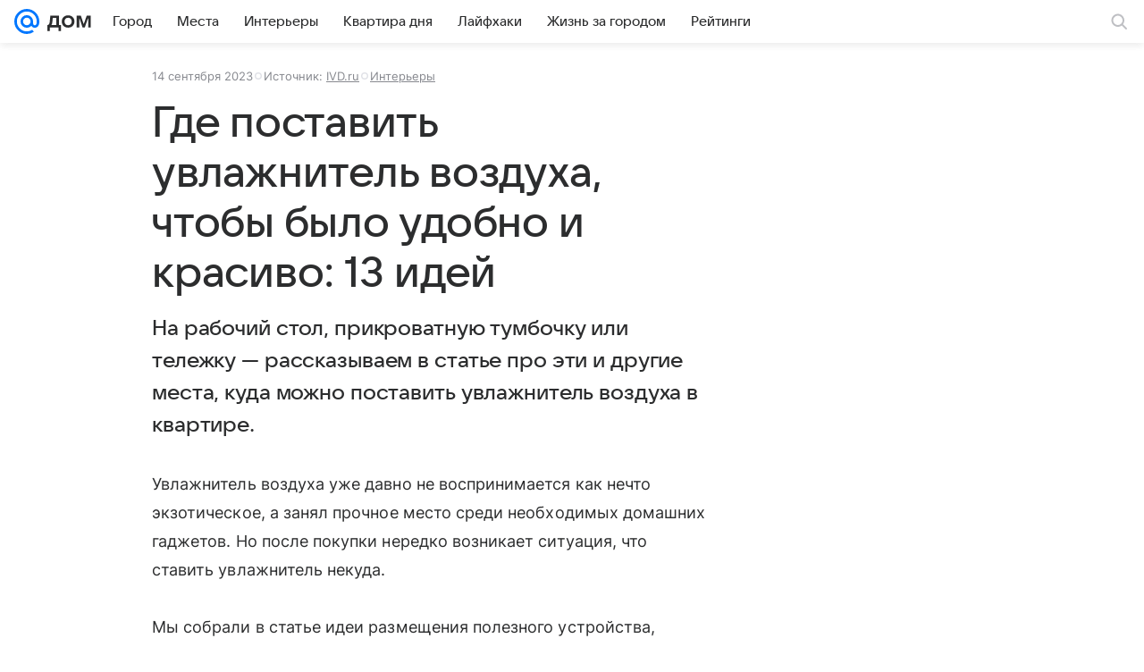

--- FILE ---
content_type: text/css
request_url: https://dom.mail.ru/dist/chunks/0b34398788f88fde1a4176996fd184c9.d39c6c79141e947a5e12.css
body_size: 27068
content:
.f9cd432841{min-height:50vh;position:relative}.eb8fb9e689{box-sizing:border-box;display:flex;flex:1;flex-basis:auto;flex-direction:row;min-width:0}.eb8fb9e689.ba282b326c{flex-direction:column}.d3e23e76a8,.ef90142dc6,.f94a54c046{box-sizing:border-box;flex-shrink:0}.dcced6f448{box-sizing:border-box;display:block;flex:1;flex-basis:auto;min-width:0}@media (max-width:979px){.f94a54c046{display:none}}@media (min-width:980px){.f94a54c046{width:300px;width:var(--vkui--grid-aside-content--compact_x)}}@media (min-width:1300px){.f94a54c046{width:380px;width:var(--vkui--grid-aside-content--large)}.f94a54c046.ea3d877b2f{width:300px;width:var(--vkui--grid-aside-content--compact_x)}}.fb20e85711{box-sizing:border-box;margin:0 auto}@media (max-width:659px){.fb20e85711{width:100%;width:var(--vkui--grid-wrapper-content--regular)}}@media (min-width:660px) and (max-width:979px){.fb20e85711{width:620px;width:var(--vkui--grid-wrapper-content--compact_x)}}@media (min-width:980px){.fb20e85711{width:940px;width:var(--vkui--grid-wrapper-content--compact)}}@media (min-width:1300px){.fb20e85711{width:1260px;width:var(--vkui--grid-wrapper-content--large)}}@media (max-width:659px){.cd0c59a9f0{margin-top:var(--vkui--spasing-size-m);overflow:hidden}}@media (min-width:660px){.cd0c59a9f0{margin-top:20px;margin-top:var(--vkui--spacing-size-3xl);padding-bottom:20px;padding-bottom:var(--vkui--size-base-padding--regular)}.fae206b8bc{margin-top:0}.d38e5200a3{padding-bottom:0}}@media (max-width:659px){.b162aa4688{display:none}}@media (min-width:660px) and (max-width:979px){.f4201218b3{display:none}}@media (min-width:980px) and (max-width:1299px){.cdb896392c{display:none}}@media (min-width:1300px){.a54ebf3077{display:none}}.aa6f0fe16b{background-color:hsla(0,0%,100%,.88);border-bottom:1px solid rgba(0,16,61,.12);border-bottom:1px solid var(--vkui--color-field-border-alpha);box-sizing:border-box;position:relative;width:100%}.a20f63709d,.aa6f0fe16b{z-index:400;z-index:var(--z-index-content-nav)}.d4971a3d61{width:100%}.f1e2a94746{color:#2c2d2e;color:var(--vkui--color-text-primary);cursor:pointer;display:inline-block;margin:0 16px;margin:0 var(--vkui--spacing-size-2xl);padding-bottom:12px;padding-bottom:var(--vkui--spacing-size-xl);padding-top:8px;padding-top:var(--vkui--spacing-size-m)}.f1e2a94746:hover{box-shadow:inset 0 -2px 0 0 rgba(0,16,61,.16);box-shadow:inset 0 calc(var(--vkui--size-border-width-tab--regular)*-1) 0 0 var(--vkui--color-field-border-alpha--hover)}.f63700e046,.f63700e046:hover{box-shadow:inset 0 -2px 0 0 #07f;box-shadow:inset 0 calc(var(--vkui--size-border-width-tab--regular)*-1) 0 0 var(--vkui--color-primary-base);color:#07f;color:var(--vkui--color-primary-base)}.e5b49edbf3 .f1e2a94746,.e5b49edbf3 .f63700e046,.e5b49edbf3 .f63700e046:hover{box-shadow:none}.e5b49edbf3 .f1e2a94746{box-sizing:border-box;margin:0 0 8px;margin:0 0 var(--vkui--spacing-size-m) 0;padding:6px 12px;padding:var(--vkui--spacing-size-s) var(--vkui--spacing-size-xl);width:100%}.e5b49edbf3 .f1e2a94746:hover{background-color:rgba(0,16,61,.08);border-radius:40px}.e5b49edbf3 .tooltip-container{max-height:85vh;overflow:auto;padding:8px;padding:var(--vkui--spacing-size-m)}@media (prefers-color-scheme:dark) and (max-width:659px){.aa6f0fe16b{background:#fff;background:var(--vkui--color-background)}}.d6c69decf9{margin-bottom:8px;margin-bottom:var(--vkui--x2)}.c50d82ab72{fill:#cfd1d6;fill:var(--vkui--color-icon-tertiary);height:16px;height:var(--vkui--x4);margin-right:4px;margin-right:var(--vkui--x1);width:16px;width:var(--vkui--x4)}.aa1762a64c{align-items:center;color:#2c2d2e;color:var(--vkui--color-text-primary);cursor:pointer;display:flex;font-weight:400;padding:2px 0;padding:var(--vkui--x05) 0}.aa1762a64c:focus,.aa1762a64c:hover{text-decoration:none}.aa1762a64c:focus .c50d82ab72,.aa1762a64c:hover .c50d82ab72{fill:currentColor}.aa1762a64c:visited{color:#2c2d2e;color:var(--vkui--color-text-primary)}.c2c4f9c742{font-family:Inter,Helvetica,Arial,sans-serif;font-size:12px;font-weight:400;line-height:16px}@media (prefers-color-scheme:dark) and (max-width:659px){.c2c4f9c742{font-family:Inter,Helvetica,Arial,sans-serif;font-size:12px;font-weight:400;line-height:16px}}.c2c4f9c742{color:#87898f;color:var(--vkui--color-text-secondary);white-space:nowrap}.cc4fea9629{align-items:center;-webkit-appearance:none;background-color:transparent;border:none;border-radius:0;box-sizing:border-box;cursor:pointer;display:flex;padding:4px 0;padding:var(--vkui--x1) 0;position:relative;white-space:nowrap;z-index:var(--z-index-over)}.cdfc36f9aa{color:hsla(0,0%,100%,.7);text-shadow:0 1px 4px rgba(0,0,0,.36)}@supports (color:rgb(0 0 0/0)){.cdfc36f9aa{text-shadow:0 var(--vkui--x025) var(--vkui--x1) rgba(0,0,0,.36)}}.b1679eeb20,.d83cc26e1c{color:#aaadb3;color:var(--vkui--color-text-tertiary)}.b1679eeb20,.ec03423d08{color:#fff;color:var(--vkui--color-text-contrast)}.db89115caf{align-items:center;display:inline-flex;margin-left:4px;margin-left:var(--vkui--x1)}.fe28f0a943{font-family:Inter,Helvetica,Arial,sans-serif;font-family:var(--vkui--font-family-base)}.a5e269c6ac{display:flex;padding:12px;padding:var(--vkui--x3);padding-top:0}.daa6f1f116{flex:0 1 auto;height:auto;height:unset;margin-top:12px;margin-top:var(--vkui--x3);max-width:100%}@media (max-width:659px){.daa6f1f116{flex:1 0 auto}}.feca9e0c13{display:block;padding:10px;white-space:normal}.c12e0c7531{align-items:center;display:flex;flex:1;justify-content:space-between}@media (max-width:659px){.c12e0c7531{align-items:start;flex-direction:column}}.baf3532b75{margin-right:16px;margin-right:var(--vkui--x4)}.baf3532b75,.e2b7fafcd8{margin-top:12px;margin-top:var(--vkui--x3)}.e2b7fafcd8{margin-right:12px;margin-right:var(--vkui--x3)}.e2b7fafcd8,.fa9af8d4b5{flex:0 0 auto;width:60px}.fa9af8d4b5{margin:4px 8px 12px;margin:var(--vkui--x1) var(--vkui--x2) var(--vkui--x3)}.e3206969bf{box-sizing:border-box;height:100%;padding-top:16px;padding-top:var(--vkui--x4)}.e3206969bf .c12e0c7531{flex-direction:column;width:100%}.e3206969bf .baf3532b75{display:flex;margin:0;overflow-wrap:anywhere}.e3206969bf .daa6f1f116{flex:0 1 auto;width:100%}.e3206969bf .e2b7fafcd8,.e3206969bf .fa9af8d4b5{align-self:flex-start;margin-top:0}.a1abfe4939{align-items:flex-start;display:flex;flex-direction:column;height:100%}.e7eb1f2b26{margin-bottom:2px;margin-bottom:var(--vkui--x05);margin-left:12px;margin-left:var(--vkui--x3);margin-top:-12px;margin-top:calc(var(--vkui--x3)*-1);position:relative;z-index:2}.e9f1cb40aa{color:#2c2d2e;color:var(--vkui--color-text-primary);margin-top:32px;margin-top:var(--vkui--x8)}.dc9bf58327{font-family:Inter,Helvetica,Arial,sans-serif;font-size:16px;font-weight:400;letter-spacing:.003em;line-height:28px}@media (prefers-color-scheme:dark) and (max-width:659px){.dc9bf58327{font-family:Inter,Helvetica,Arial,sans-serif;font-size:16px;font-weight:400;letter-spacing:.003em;line-height:28px}}.dc9bf58327{margin-bottom:32px;margin-bottom:var(--vkui--x8)}@media (min-width:980px){.dc9bf58327{font-family:Inter,Helvetica,Arial,sans-serif;font-size:18px;font-weight:400;letter-spacing:.003em;line-height:32px}@media (prefers-color-scheme:dark) and (max-width:659px){.dc9bf58327{font-family:Inter,Helvetica,Arial,sans-serif;font-size:18px;font-weight:400;letter-spacing:.003em;line-height:32px}}}.cccd9b09a0{display:inline-block}.b00aaaadef,.cccd9b09a0{margin-bottom:20px;margin-bottom:var(--vkui--x5)}.b00aaaadef{margin-top:0}.cca5c296bf{display:inline-block;font-weight:400;font-weight:var(--vkui--font-weight-base3);margin-bottom:20px;margin-bottom:var(--vkui--x5)}.c428e338be{margin:0 0 24px;margin-bottom:var(--vkui--x6)}.b17888e727{display:flex;justify-content:center;max-height:260px}.d423081731{max-height:100%}.faea907e2d{margin-top:8px;margin-top:var(--vkui--x2);text-align:center}.c8d28ad207,.d6d77fe7a7{margin-bottom:20px;margin-bottom:var(--vkui--x5)}.c8d28ad207{font-weight:400;font-weight:var(--vkui--font-weight-base3)}.d35e42473f{list-style-type:disc;margin:0 0 20px;margin-bottom:var(--vkui--x5);padding:0}.d35e42473f li{margin-left:32px;margin-left:var(--vkui--x8)}.d35e42473f li:not(:first-child){margin-top:8px;margin-top:var(--vkui--x2)}.b00aaaadef a,.d35e42473f li a{color:#0070f0;color:var(--vkui--color-text-link);text-decoration:none}.b00aaaadef a:hover{text-decoration:underline}.b00aaaadef a:visited{color:#528fdf;color:var(--vkui--color-text-link-visited)}.d35e42473f li a:hover{text-decoration:underline}.d35e42473f li a:visited{color:#528fdf;color:var(--vkui--color-text-link-visited)}.e22e8f9371{padding-bottom:8px;padding-bottom:var(--vkui--spacing-size-m);padding-top:8px;padding-top:var(--vkui--spacing-size-m);position:relative}.f344ddc593 p{margin:0}.f344ddc593 a{color:#0070f0;color:var(--vkui--color-text-link);text-decoration:none}.f344ddc593 a:focus,.f344ddc593 a:hover{text-decoration:underline}.f344ddc593 a:visited{color:#528fdf;color:var(--vkui--color-text-link-visited)}.a9af7791fe{overflow-wrap:break-word}@media (max-width:659px){.a9af7791fe,.dcc95af736,.f344ddc593{margin-bottom:8px;margin-bottom:var(--vkui--spacing-size-m)}}@media (min-width:660px){.a9af7791fe,.dcc95af736,.f344ddc593{margin-bottom:16px;margin-bottom:var(--vkui--spacing-size-2xl)}}.e2e0155e55{color:#2c2d2e;color:var(--vkui--color-text-primary)}.bc5b504199{align-items:center;display:flex;gap:8px;gap:var(--vkui--spacing-size-m)}@media (max-width:979px){.bc5b504199{flex-wrap:wrap}}.faa1b19c2f{color:rgba(0,16,61,.12);color:var(--vkui--color-field-border-alpha);display:inline}.d8245f4444{color:#87898f;color:var(--vkui--color-text-secondary)}.d8245f4444 .e1df578fc6[href]{color:inherit;text-decoration:underline}.d8245f4444 .e1df578fc6[href]:focus,.d8245f4444 .e1df578fc6[href]:hover{text-decoration:none}@media (max-width:659px){.cfa9ebd593{margin-bottom:8px;margin-bottom:var(--vkui--spacing-size-m)}}@media (min-width:660px){.cfa9ebd593{margin-bottom:16px;margin-bottom:var(--vkui--spacing-size-2xl)}}.abc9c33025 iframe{border:none;max-width:100%}@media (max-width:659px){.e45a4c1552{max-width:100%;max-width:var(--vkui--grid-main-content--regular)}}@media (min-width:660px) and (max-width:979px){.e45a4c1552{max-width:620px;max-width:var(--vkui--grid-main-content--compact_x)}}@media (min-width:980px) and (max-width:1299px){.e45a4c1552{max-width:620px;max-width:var(--vkui--grid-main-content--compact)}}@media (min-width:1300px){.e45a4c1552{max-width:780px;max-width:var(--vkui--grid-main-content--large)}}.d29fd4adfb p{margin-bottom:0}.c5b8af0bf2,.df6cfdbcbd{width:100%}@media (max-width:979px){.d29fd4adfb{margin-left:16px;margin-left:var(--vkui--size-base-padding--compact_x);margin-right:16px;margin-right:var(--vkui--size-base-padding--compact_x)}}.be13d659a4{flex:0 0 auto;width:100%}.b6a5d4949c{padding-bottom:8px;padding-bottom:var(--vkui--spacing-size-m);padding-top:8px;padding-top:var(--vkui--spacing-size-m)}.b6a5d4949c[article-item-type=html] a,.b6a5d4949c[article-item-type=table] a{color:#0070f0;color:var(--vkui--color-text-link);text-decoration:none}.b6a5d4949c[article-item-type=html] a:focus,.b6a5d4949c[article-item-type=html] a:hover,.b6a5d4949c[article-item-type=table] a:focus,.b6a5d4949c[article-item-type=table] a:hover{text-decoration:underline}.b6a5d4949c[article-item-type=html] a:visited,.b6a5d4949c[article-item-type=table] a:visited{color:#528fdf;color:var(--vkui--color-text-link-visited)}.b6a5d4949c[article-item-type=html]{color:#2c2d2e;color:var(--vkui--color-text-primary);overflow-wrap:break-word}.b6a5d4949c[article-item-type=html] h2,.b6a5d4949c[article-item-type=html] h3,.b6a5d4949c[article-item-type=html] h4,.b6a5d4949c[article-item-type=html] h5,.b6a5d4949c[article-item-type=html] h6,.b6a5d4949c[article-item-type=html] p{margin:0}.b6a5d4949c[article-item-type=html] ol,.b6a5d4949c[article-item-type=html] ul{list-style-position:outside;margin:0;overflow:hidden;padding:0 0 0 32px;padding:0 0 0 var(--vkui--x8)}.b6a5d4949c[article-item-type=html] ul{list-style-type:disc}.b6a5d4949c[article-item-type=html] li:not(:first-child){margin:8px 0 0;margin:var(--vkui--x2) 0 0}.b6a5d4949c[article-item-type=anchor]{margin:0}.b6a5d4949c[article-item-type=article-extender],.b6a5d4949c[article-item-type=chronicle],.b6a5d4949c[article-item-type=conversionlink],.b6a5d4949c[article-item-type=divider],.b6a5d4949c[article-item-type=embed],.b6a5d4949c[article-item-type=footer-placeholder],.b6a5d4949c[article-item-type=image],.b6a5d4949c[article-item-type=picture],.b6a5d4949c[article-item-type=quote],.b6a5d4949c[article-item-type=readmore],.b6a5d4949c[article-item-type=table],.b6a5d4949c[article-item-type=yawidget]{clear:both}.b6a5d4949c[article-item-type=contentroll]{min-height:298px}@media (max-width:659px){.b6a5d4949c[article-item-type=contentroll]{min-height:348px}.b6a5d4949c{margin-bottom:8px;margin-bottom:var(--vkui--spacing-size-m);margin-left:16px;margin-left:var(--vkui--spacing-size-2xl);margin-right:16px;margin-right:var(--vkui--spacing-size-2xl)}.b6a5d4949c[article-item-type=article-extender],.b6a5d4949c[article-item-type=chronicle],.b6a5d4949c[article-item-type=conversionlink],.b6a5d4949c[article-item-type=crosslink]:not([article-item-subtype=recipe],[article-item-subtype=forecast]),.b6a5d4949c[article-item-type=link_teaser],.b6a5d4949c[article-item-type=note]{margin-left:4px;margin-left:var(--vkui--x1);margin-right:4px;margin-right:var(--vkui--x1)}.b6a5d4949c[article-item-type=table]{margin-left:0;margin-right:0}.b6a5d4949c[article-item-type=picture]{margin:0}.b6a5d4949c[article-image-viewtype=mini_left],.b6a5d4949c[article-image-viewtype=mini_left_round]{margin-left:16px;margin-left:var(--vkui--spacing-size-2xl)}}@media (min-width:660px){.b6a5d4949c{margin-bottom:16px;margin-bottom:var(--vkui--spacing-size-2xl)}}@media (min-width:980px){.b6a5d4949c[article-item-type=gallery]{clear:both;margin-left:0}.b6a5d4949c[article-item-type=crosslink][article-item-alignment=left]:not([article-item-subtype=recipe],[article-item-subtype=forecast]),.b6a5d4949c[article-item-type=link_teaser][article-item-alignment=left]{clear:both;float:left;margin-left:0}}.b6a5d4949c[article-item-type=picture]{margin-bottom:0;padding:0}.b6a5d4949c[article-image-viewtype=picture]+.b6a5d4949c[article-item-type=html]{padding-top:0}.b6a5d4949c[article-item-type=embed][article-embed-type=counter],.b6a5d4949c[article-item-type=slot]{padding-bottom:0;padding-top:0}.b6a5d4949c[article-item-type=html] ol,.b6a5d4949c[article-item-type=html] p,.b6a5d4949c[article-item-type=html] ul{font-family:Inter,Helvetica,Arial,sans-serif;font-size:16px;font-weight:400;letter-spacing:.003em;line-height:28px}@media (prefers-color-scheme:dark) and (max-width:659px){.b6a5d4949c[article-item-type=html] ol,.b6a5d4949c[article-item-type=html] p,.b6a5d4949c[article-item-type=html] ul{font-family:Inter,Helvetica,Arial,sans-serif;font-size:16px;font-weight:400;letter-spacing:.003em;line-height:28px}}@media (max-width:659px){.b6a5d4949c[article-item-type=html] h2{font-family:VKSansDisplay,MailSans,Inter,Helvetica,Arial,sans-serif;font-size:28px;font-weight:500;letter-spacing:-.005em;line-height:34px}@media (prefers-color-scheme:dark) and (max-width:659px){.b6a5d4949c[article-item-type=html] h2{font-family:VKSansDisplay,MailSans,Inter,Helvetica,Arial,sans-serif;font-size:28px;font-weight:500;letter-spacing:-.005em;line-height:34px}}}@media (max-width:659px){.b6a5d4949c[article-item-type=html] h3{font-family:VKSansDisplay,MailSans,Inter,Helvetica,Arial,sans-serif;font-size:26px;font-weight:500;letter-spacing:-.005em;line-height:32px}@media (prefers-color-scheme:dark) and (max-width:659px){.b6a5d4949c[article-item-type=html] h3{font-family:VKSansDisplay,MailSans,Inter,Helvetica,Arial,sans-serif;font-size:26px;font-weight:500;letter-spacing:-.005em;line-height:32px}}}@media (max-width:659px){.b6a5d4949c[article-item-type=html] h4{font-family:VKSansDisplay,MailSans,Inter,Helvetica,Arial,sans-serif;font-size:24px;font-weight:500;letter-spacing:-.005em;line-height:30px}@media (prefers-color-scheme:dark) and (max-width:659px){.b6a5d4949c[article-item-type=html] h4{font-family:VKSansDisplay,MailSans,Inter,Helvetica,Arial,sans-serif;font-size:24px;font-weight:500;letter-spacing:-.005em;line-height:30px}}}@media (max-width:659px){.b6a5d4949c[article-item-type=html] h5{font-family:VKSansDisplay,MailSans,Inter,Helvetica,Arial,sans-serif;font-size:22px;font-weight:500;letter-spacing:-.005em;line-height:28px}@media (prefers-color-scheme:dark) and (max-width:659px){.b6a5d4949c[article-item-type=html] h5{font-family:VKSansDisplay,MailSans,Inter,Helvetica,Arial,sans-serif;font-size:22px;font-weight:500;letter-spacing:-.005em;line-height:28px}}}@media (max-width:659px){.b6a5d4949c[article-item-type=html] h6{font-family:VKSansDisplay,MailSans,Inter,Helvetica,Arial,sans-serif;font-size:20px;font-weight:500;letter-spacing:-.005em;line-height:26px}@media (prefers-color-scheme:dark) and (max-width:659px){.b6a5d4949c[article-item-type=html] h6{font-family:VKSansDisplay,MailSans,Inter,Helvetica,Arial,sans-serif;font-size:20px;font-weight:500;letter-spacing:-.005em;line-height:26px}}}@media (min-width:660px){.b6a5d4949c[article-item-type=html] h2{font-family:VKSansDisplay,MailSans,Inter,Helvetica,Arial,sans-serif;font-size:36px;font-weight:500;letter-spacing:-.005em;line-height:44px}@media (prefers-color-scheme:dark) and (max-width:659px){.b6a5d4949c[article-item-type=html] h2{font-family:VKSansDisplay,MailSans,Inter,Helvetica,Arial,sans-serif;font-size:36px;font-weight:500;letter-spacing:-.005em;line-height:44px}}}@media (min-width:660px){.b6a5d4949c[article-item-type=html] h3{font-family:VKSansDisplay,MailSans,Inter,Helvetica,Arial,sans-serif;font-size:32px;font-weight:500;letter-spacing:-.005em;line-height:40px}@media (prefers-color-scheme:dark) and (max-width:659px){.b6a5d4949c[article-item-type=html] h3{font-family:VKSansDisplay,MailSans,Inter,Helvetica,Arial,sans-serif;font-size:32px;font-weight:500;letter-spacing:-.005em;line-height:40px}}}@media (min-width:660px){.b6a5d4949c[article-item-type=html] h4{font-family:VKSansDisplay,MailSans,Inter,Helvetica,Arial,sans-serif;font-size:28px;font-weight:500;letter-spacing:-.005em;line-height:36px}@media (prefers-color-scheme:dark) and (max-width:659px){.b6a5d4949c[article-item-type=html] h4{font-family:VKSansDisplay,MailSans,Inter,Helvetica,Arial,sans-serif;font-size:28px;font-weight:500;letter-spacing:-.005em;line-height:36px}}}@media (min-width:660px){.b6a5d4949c[article-item-type=html] h5{font-family:VKSansDisplay,MailSans,Inter,Helvetica,Arial,sans-serif;font-size:24px;font-weight:500;letter-spacing:-.005em;line-height:32px}@media (prefers-color-scheme:dark) and (max-width:659px){.b6a5d4949c[article-item-type=html] h5{font-family:VKSansDisplay,MailSans,Inter,Helvetica,Arial,sans-serif;font-size:24px;font-weight:500;letter-spacing:-.005em;line-height:32px}}}@media (min-width:660px){.b6a5d4949c[article-item-type=html] h6{font-family:VKSansDisplay,MailSans,Inter,Helvetica,Arial,sans-serif;font-size:22px;font-weight:500;letter-spacing:-.005em;line-height:28px}@media (prefers-color-scheme:dark) and (max-width:659px){.b6a5d4949c[article-item-type=html] h6{font-family:VKSansDisplay,MailSans,Inter,Helvetica,Arial,sans-serif;font-size:22px;font-weight:500;letter-spacing:-.005em;line-height:28px}}}@media (min-width:660px){.b6a5d4949c[article-item-type=html] p{font-family:Inter,Helvetica,Arial,sans-serif;font-size:18px;font-weight:400;letter-spacing:.003em;line-height:32px}@media (prefers-color-scheme:dark) and (max-width:659px){.b6a5d4949c[article-item-type=html] p{font-family:Inter,Helvetica,Arial,sans-serif;font-size:18px;font-weight:400;letter-spacing:.003em;line-height:32px}}}@media (min-width:660px){.b6a5d4949c[article-item-type=html] ul{font-family:Inter,Helvetica,Arial,sans-serif;font-size:18px;font-weight:400;letter-spacing:.003em;line-height:32px}@media (prefers-color-scheme:dark) and (max-width:659px){.b6a5d4949c[article-item-type=html] ul{font-family:Inter,Helvetica,Arial,sans-serif;font-size:18px;font-weight:400;letter-spacing:.003em;line-height:32px}}}@media (min-width:660px){.b6a5d4949c[article-item-type=html] ol{font-family:Inter,Helvetica,Arial,sans-serif;font-size:18px;font-weight:400;letter-spacing:.003em;line-height:32px}@media (prefers-color-scheme:dark) and (max-width:659px){.b6a5d4949c[article-item-type=html] ol{font-family:Inter,Helvetica,Arial,sans-serif;font-size:18px;font-weight:400;letter-spacing:.003em;line-height:32px}}}.d1981d9143{margin-bottom:12px;margin-bottom:var(--vkui--x3)}.d1981d9143 button{font-family:Inter,Helvetica,Arial,sans-serif;font-size:15px;font-weight:400;line-height:20px}@media (prefers-color-scheme:dark) and (max-width:659px){.d1981d9143 button{font-family:Inter,Helvetica,Arial,sans-serif;font-size:15px;font-weight:400;line-height:20px}}@media (min-width:660px){.c777fd1185 .b6a5d4949c{margin-left:0}}.fd370c8bb2{display:block;margin-bottom:20px;margin-bottom:var(--vkui--x5);position:relative}@media (max-width:659px){.b6a5d4949c[article-item-type=card] [data-collapse-body]{margin-left:-16px;margin-left:calc(var(--vkui--spacing-size-2xl)*-1);margin-right:-16px;margin-right:calc(var(--vkui--spacing-size-2xl)*-1)}}@media (min-width:660px){.b6a5d4949c[article-item-type=card] [data-collapse-number=true] .b6a5d4949c[article-item-type=embed],.b6a5d4949c[article-item-type=card] [data-collapse-number=true] .b6a5d4949c[article-item-type=gallery],.b6a5d4949c[article-item-type=card] [data-collapse-number=true] .b6a5d4949c[article-item-type=image],.b6a5d4949c[article-item-type=card] [data-collapse-number=true] .b6a5d4949c[article-item-type=picture]{margin-left:-52px;margin-left:calc(var(--vkui--spacing-size-xs)*13*-1);margin-right:-52px;margin-right:calc(var(--vkui--spacing-size-xs)*13*-1)}.b6a5d4949c[article-item-type=card] [data-collapse-number=false] .b6a5d4949c[article-item-type=embed],.b6a5d4949c[article-item-type=card] [data-collapse-number=false] .b6a5d4949c[article-item-type=gallery],.b6a5d4949c[article-item-type=card] [data-collapse-number=false] .b6a5d4949c[article-item-type=image],.b6a5d4949c[article-item-type=card] [data-collapse-number=false] .b6a5d4949c[article-item-type=picture]{margin-left:0;margin-right:0}}.c5218bd92e{align-items:center;display:flex;margin-bottom:8px;margin-bottom:var(--vkui--x2);position:relative}.bcffa9736d{flex-shrink:0;margin-right:12px;margin-right:var(--vkui--x3)}.e220a4947c,.e220a4947c:visited{color:inherit}.b906a66e1d{align-items:center;display:flex;flex-direction:row;flex-wrap:wrap;margin-bottom:12px;margin-bottom:var(--vkui--spacing-size-xl);position:relative}.c45f102121{display:flex;flex-direction:row-reverse;flex-wrap:nowrap}.a044ceb565{flex:0 0 auto;position:relative;z-index:1}.a044ceb565:first-child{margin-right:12px;margin-right:var(--vkui--spacing-size-xl)}.a044ceb565:not(:last-child){margin-left:-12px;margin-left:calc(var(--vkui--spacing-size-xl)*-1)}.a6b3875f35{display:none}.a6b3875f35.b314a8ea27{display:block}.a6b3875f35 .f715036b61{margin:0;padding-bottom:6px;padding-bottom:var(--vkui--spacing-size-s);padding-top:6px;padding-top:var(--vkui--spacing-size-s)}@media (max-width:979px){.a6b3875f35{flex:1 1 100%;margin-top:6px;margin-top:var(--vkui--spacing-size-s)}}@media (min-width:980px){.a6b3875f35{background-color:#fff;background-color:var(--vkui--color-background);border-radius:20px;border-radius:var(--vkui--spacing-size-3xl);box-shadow:0 10px 24px 0 rgba(0,16,61,.11);box-sizing:border-box;padding:12px 8px;padding:var(--vkui--spacing-size-xl) var(--vkui--spacing-size-m);width:252px}.a6b3875f35.b314a8ea27{position:absolute;top:100%;transform:translateY(-12px);transform:translateY(calc(var(--vkui--spacing-size-xl)*-1));z-index:450;z-index:var(--z-index-tooltip-underhead)}.a6b3875f35 .f715036b61{padding-left:8px;padding-left:var(--vkui--spacing-size-m);padding-right:8px;padding-right:var(--vkui--spacing-size-m)}.a6b3875f35 .df319342d5:hover a:before{background-color:rgba(0,16,61,.04);background-color:var(--vkui--color-transparent--hover);border-radius:40px;border-radius:calc(var(--vkui--spacing-size-xs)*10)}}.db0a614e5b{display:inline-block;margin-left:4px;margin-left:var(--vkui--spacing-size-xs);transition:transform .2s ease-in-out;vertical-align:middle}.db0a614e5b.c43fec6b92{transform:rotate(180deg)}.e731187cce{cursor:pointer;margin:0;overflow:hidden;position:relative}.d04b39a597{height:100%;left:0;position:absolute;top:0;width:100%;z-index:1;z-index:var(--z-index-level1)}.e731187cce .bfd3548d2b{background-color:rgba(0,0,0,.48);background-color:rgba(0,0,0,var(--vkui--tone-value-overlay))}.c7878bfd24{left:20px;left:var(--vkui--size-base-padding--regular);position:absolute;top:0}.e731187cce .b9fbeef8bd{border-radius:4px;border-radius:calc(var(--vkui--size-border-radius--regular)/2);height:16px;height:var(--vkui--x4);line-height:16px;line-height:var(--vkui--x4);padding:4px;padding:var(--vkui--x1);position:absolute;right:8px;right:var(--vkui--x2);text-align:center;top:8px;top:var(--vkui--x2);width:16px;width:var(--vkui--x4)}.ea1d99254c,.ff456c16cd{overflow:hidden}.ea1d99254c{max-height:4em}.b582f000ad,.f83da8b1e0+.b582f000ad{margin-top:24px;margin-top:var(--vkui--x6)}@media (max-width:659px){.b582f000ad,.f83da8b1e0+.b582f000ad{width:100%}}.d2708b0559{align-items:center;display:flex;flex-direction:column;justify-content:center}.ace6f1a4ac{display:none}.abcccf2d6f .d4ffd22ac6{margin-bottom:16px;margin-bottom:var(--vkui--x4)}.cff409a7fa{align-items:center;display:flex}.cff409a7fa .d4ffd22ac6{margin-right:16px;margin-right:var(--vkui--size-base-padding--compact_x)}@media (min-width:980px){.cff409a7fa .d4ffd22ac6{margin-right:20px;margin-right:var(--vkui--size-base-padding--regular)}}.cff409a7fa .ff456c16cd.f52b8e92dc{height:72px;min-height:72px;min-width:96px;width:96px}.f83da8b1e0{background-color:#fff;display:flex;flex-direction:row;flex-wrap:wrap;max-width:780px}.f83da8b1e0 .ff456c16cd{margin:0}.f83da8b1e0 .ff456c16cd:after{background-image:linear-gradient(180deg,transparent 14.87%,rgba(0,0,0,.88));bottom:0;content:"";left:0;position:absolute;right:0;top:0}.f83da8b1e0 .e731187cce{flex:1 1 49%}@media (max-width:659px){.f83da8b1e0 .e731187cce{min-width:130px}}@media (min-width:660px){.f83da8b1e0 .e731187cce{min-width:300px}}.f83da8b1e0 .ea1d99254c{bottom:0;margin:16px;margin:var(--vkui--size-base-padding--compact_x);position:absolute}@media (min-width:980px){.f83da8b1e0 .ea1d99254c{margin:20px;margin:var(--vkui--size-base-padding--regular)}}.f83da8b1e0 .cff409a7fa{margin:0}@media (min-width:660px){.f83da8b1e0{justify-content:center}.f83da8b1e0 .ff456c16cd{min-height:220px}}@media (max-width:979px){.f83da8b1e0 .ff456c16cd{min-height:150px}}.bdc3812c5b .cff409a7fa:not(:last-child){margin-bottom:16px;margin-bottom:var(--vkui--x4)}.bdc3812c5b .b9fbeef8bd,.bdc3812c5b .c7878bfd24{display:none}.f841252f00{color:#fff;color:var(--vkui--color-text-contrast);display:flex;flex-direction:row;justify-content:center;padding:24px;padding:var(--vkui--x6)}.f841252f00 .f83da8b1e0 .e731187cce:nth-child(odd){margin-right:1px}.f841252f00 .f83da8b1e0 .e731187cce:nth-child(n+3){margin-top:1px}@media (max-width:659px){.f841252f00[data-item-count="3"] .f83da8b1e0 .e731187cce{margin-top:0}}@media (min-width:660px){.f841252f00[data-item-count="3"] .f83da8b1e0 .e731187cce{flex:1 1 32.333%;margin-right:1px;min-width:250px}.f841252f00[data-item-count="3"] .f83da8b1e0 .e731187cce:nth-child(3n+3){margin-right:-1px}.f841252f00[data-item-count="3"] .f83da8b1e0 .e731187cce:nth-child(n+3){margin-top:0}.f841252f00[data-item-count="3"] .f83da8b1e0 .e731187cce:nth-child(n+4){margin-top:1px}}.fe3f5d5d76{display:inline-block;padding:4px 8px;padding:var(--vkui--x1) var(--vkui--x2)}.a095033d83{font-weight:400;font-weight:var(--vkui--font-weight-base3)}.a16571a7dd{background:#f0f1f3;background:var(--vkui--color-background-secondary)}.ba11923219{background:#ed330a;background:var(--vkui--color-text-negative)}.c3bac03346{background:#07f;background:var(--vkui--color-primary-base)}.b7473815ae{background:rgba(0,16,61,.06);background:var(--vkui--color-background-secondary-alpha);border-radius:24px;white-space:nowrap}.b7473815ae .a095033d83{align-items:center;display:flex}.e32a26e4bb{display:flex;flex-direction:column;gap:4px;gap:var(--vkui--spacing-size-xs)}.fb16b8f593{display:flex;padding:0 8px 4px;padding:0 var(--vkui--spacing-size-m) var(--vkui--spacing-size-xs) var(--vkui--spacing-size-m)}.f01a0239e9{flex-direction:column;gap:4px;gap:var(--vkui--spacing-size-xs);list-style:none;margin:0;padding:0}.cc60b6400d,.f01a0239e9{display:flex}.cc60b6400d{align-items:flex-start;border:1px solid transparent;border-radius:12px;border-radius:var(--vkui--x3);cursor:pointer;gap:8px;gap:var(--vkui--spacing-size-m);padding:8px;padding:var(--vkui--spacing-size-m)}@media (hover:hover){.cc60b6400d:not(.d06c4b3485):hover{background:rgba(0,16,61,.04);background:var(--vkui--color-transparent--hover)}}.d06c4b3485{border:1px solid #2c2d2e;border:1px solid var(--vkui--color-icon-primary)}.a33a750e8f{align-items:center;cursor:pointer;display:flex;gap:8px;gap:var(--vkui--spacing-size-m);padding:8px;padding:var(--vkui--spacing-size-m);width:-moz-min-content;width:min-content}.f4bca6eba8{color:#aaadb3;color:var(--vkui--color-text-tertiary)}.cead4c5d35,.d114ec2d78{display:none}@media (max-width:659px){.fb16b8f593{padding-left:0}.e32a26e4bb{padding-top:8px;padding-top:var(--vkui--spacing-size-m)}}.cb8bebd144{margin:0}.b8b4d1014b:not(.cb8bebd144) .f69170dc3a{justify-content:flex-start}.cac13e1d38{align-items:center;display:flex;gap:6px;gap:var(--vkui--spacing-size-s)}.ef94fa81be{z-index:1600;z-index:var(--z-index-overlay)}.ef94fa81be .tooltip-container{border-radius:48px;border-radius:var(--vkui--size-border-radius-rounded--regular);padding:8px;padding:var(--vkui--spacing-size-m)}.e6adeb2487{display:grid;grid-template-columns:minmax(0,1fr);grid-gap:4px;grid-gap:var(--vkui--spacing-size-xs);gap:4px;gap:var(--vkui--spacing-size-xs);justify-items:left}.e6adeb2487 .b8b4d1014b{padding:0 8px;padding:0 var(--vkui--size-button-tertiary-small-padding-horizontal-icon--regular)}.c563bae8ba{align-items:center;box-sizing:border-box;display:flex;gap:6px;gap:var(--vkui--spacing-size-s);justify-content:center;padding:0 6px;padding:0 var(--vkui--spacing-size-s);text-align:center;width:100%}@media (min-width:660px) and (max-width:979px),(min-width:980px) and (max-width:1299px){.e9eeb5188d{display:none}}.a361f9d812{display:flex;gap:8px;gap:var(--vkui--spacing-size-m);width:100%}.b89149ccd2{flex-direction:row}.adbc64bb38{flex-direction:column;gap:4px;gap:var(--vkui--spacing-size-xs)}.b6f0be23e2{background:#fff;background:var(--vkui--color-background-content)}.aef4d677fb{padding:0 8px;padding:0 var(--vkui--size-button-tertiary-small-padding-horizontal-icon--regular)}.aef4d677fb .cd4bd93194{justify-content:flex-start}.f782a8e5e4{margin-left:6px;margin-left:var(--vkui--spacing-size-s)}.b6f0be23e2:hover{background:rgba(0,16,61,.04);background:var(--vkui--color-transparent--hover)}.a5317065f2 .b6f0be23e2{background:rgba(0,16,61,.06);background:var(--vkui--color-background-secondary-alpha)}.a5317065f2 .bc05e38642{color:#3f8ae0;color:var(--vkui--color-social-vk)}.a5317065f2 .a7fa947ad9{color:#ee8208;color:var(--vkui--color-social-ok)}.a42ab5671d .b6f0be23e2{background:hsla(0,0%,100%,.2);background:var(--vkui--color-background-contrast-secondary-alpha);color:#fff;color:var(--vkui--color-icon-contrast)}.c47ee872cd .b6f0be23e2{background:#fff;background:var(--vkui--color-background)}.dfd05b47e2 .b6f0be23e2{background:#f6f7f8;background:var(--vkui--color-background-tertiary)}.a5317065f2 .b6f0be23e2:hover{background:rgba(0,16,61,.1);background:var(--vkui--color-background-secondary-alpha--hover)}.a42ab5671d .b6f0be23e2:hover{background:hsla(0,0%,100%,.24);background:var(--vkui--color-background-contrast-secondary-alpha--hover);color:#fff;color:var(--vkui--color-icon-contrast)}.dfd05b47e2 .b6f0be23e2:focus,.dfd05b47e2 .b6f0be23e2:hover{background:#eceef1;background:var(--vkui--color-background-tertiary--hover)}.dfd05b47e2 .b6f0be23e2:active{background:#e2e5e9;background:var(--vkui--color-background-tertiary--active)}.c47ee872cd:not(.a42ab5671d) .b6f0be23e2:focus,.c47ee872cd:not(.a42ab5671d) .b6f0be23e2:hover{background:rgba(0,16,61,.04);background:var(--vkui--color-transparent--hover)}.c47ee872cd:not(.a42ab5671d) .b6f0be23e2:active{background:rgba(0,16,61,.08);background:var(--vkui--color-transparent--active)}.e12ae5ad53{border-radius:24px;border-radius:var(--vkui--x6);overflow:hidden;z-index:var(--z-index-overlay)}.c0f4c31f69{align-items:center;display:flex;height:100%;justify-content:center}.f8c0dff728{background-color:transparent}.e092cb2d2c{border-radius:24px;border-radius:var(--vkui--x6);box-shadow:0 0 6px 0 rgba(0,16,61,.06),0 6px 12px 0 rgba(0,16,61,.06),0 6px 20px 0 rgba(0,16,61,.06),0 10px 36px 0 rgba(0,16,61,.08);box-shadow:var(--vkui--elevation3);overflow:hidden}:root{--bottom-menu-text-primary:var(--vkui--color-text-primary);--bottom-menu-background-sheet:var(--vkui--color-background);--bottom-menu-background-close-touch:#2c2d2e;--bottom-menu-z-index-bottom-sheet:1650;--bottom-menu-z-index-topWrapper:2;--bottom-menu-z-index-contentWrapper:1}[data-theme=dark]{--bottom-menu-text-primary:#e7e8ea;--bottom-menu-background-sheet:#19191a}@media (prefers-color-scheme:dark) and (max-width:659px){:root{--bottom-menu-text-primary:var(--vkui--color-text-primary);--bottom-menu-background-sheet:var(--vkui--color-background);--bottom-menu-background-close-touch:rgba(245,246,255,.5)}}.ccde6d4c25{background-color:#fff;background-color:var(--bottom-menu-background-sheet);bottom:0;box-sizing:border-box;height:100%;left:0;overflow-y:auto;position:fixed;right:0;transform:translateY(100%);z-index:1650;z-index:var(--bottom-menu-z-index-bottom-sheet)}.ccde6d4c25.b3518665db{transition:transform .2s ease;transition:transform var(--vkui--animation-duration-m) ease}.eeb6a09f1d{position:sticky;top:0;z-index:2;z-index:var(--bottom-menu-z-index-topWrapper)}.ad95edab28{position:relative;z-index:1;z-index:var(--bottom-menu-z-index-contentWrapper)}.f5c589840d{align-items:center;background-color:#fff;background-color:var(--bottom-menu-background-sheet);display:flex;flex-direction:column;justify-content:space-between;padding:12px 0;padding:var(--vkui--spacing-size-xl) 0}.a08f858bab{background-color:#2c2d2e;background-color:var(--bottom-menu-background-close-touch);border-radius:4px;border-radius:var(--vkui--x1);height:6px;height:calc(var(--vkui--x1) + var(--vkui--x05));margin:0 auto;width:44px;width:calc(var(--vkui--x10) + var(--vkui--x1))}.ca2346c536{background-color:transparent;border:none;box-sizing:border-box;display:flex;margin-left:auto;padding:0 16px 0 0;padding-right:var(--vkui--spacing-size-2xl);position:relative}.ca2346c536:before{background-color:transparent;content:"";cursor:pointer;height:32px;left:50%;position:absolute;top:50%;transform:translate(-75%,-50%);width:32px}.f5ea41bc92{color:#2c2d2e;color:var(--bottom-menu-background-close-touch);cursor:pointer}.a83548cced{background-color:#fff;background-color:var(--bottom-menu-background-sheet);padding:0 16px 16px;padding:0 var(--vkui--spacing-size-2xl) var(--vkui--spacing-size-2xl) var(--vkui--spacing-size-2xl)}.cfa1d81918{color:#2c2d2e;color:var(--bottom-menu-text-primary)}.aac228d367,.ca47081249,.e347f04019{background:#fff;background:var(--vkui--color-background-modal)}.ca47081249{padding-bottom:8px;padding-bottom:var(--vkui--spacing-size-m);padding-top:8px;padding-top:var(--vkui--spacing-size-m)}.c2529ba93c{align-items:center;display:flex;flex-direction:column;justify-content:center;padding:16px 24px 32px;padding:var(--vkui--spacing-size-2xl) var(--vkui--spacing-size-4xl) calc(var(--vkui--spacing-size-4xl) + var(--vkui--spacing-size-m))}@media (--witch-touch ){.c2529ba93c{padding:0 24px;padding:0 var(--vkui--spacing-size-4xl)}}.d6440030af{padding:16px 0;padding:var(--vkui--spacing-size-2xl) 0}.da61fc8a4d{text-align:center}.e9f5a08430{color:#07f;color:var(--vkui--color-icon-accent)}.ad1b3115d2{color:#ed330a;color:var(--vkui--color-icon-negative)}.e3c6ee4c11{background:var(--vkui--color_field_background);border:1px solid rgba(0,16,61,.12);border:var(--vkui--x025) solid var(--vkui--color-field-border-alpha);border-radius:8px;border-radius:var(--vkui--x2)}:root{--scrollbar-border-radius:var(--vkui--x3);--scrollbar-size:calc(var(--vkui--x1) + var(--vkui--x05))}.b72e799ecc{background:#fff;background:var(--vkui--color-background-modal);display:flex;flex-direction:column;height:440px;width:460px}@media (max-width:659px){.b72e799ecc{height:100%;width:100%}}.b72e799ecc.b88932271d,.b72e799ecc.d568d8cde4{height:100%}.b3cdf942d4{align-items:center;border-bottom:1px solid rgba(0,16,61,.12);border-bottom:1px solid var(--vkui--color-field-border-alpha);display:flex;flex-direction:row;height:20px;height:var(--vkui--spacing-size-3xl);justify-content:space-between;padding:16px 12px 12px 20px;padding:var(--vkui--spacing-size-2xl) var(--vkui--spacing-size-xl) var(--vkui--spacing-size-xl) var(--vkui--spacing-size-3xl)}@media (max-width:659px){.b3cdf942d4{padding:0 4px 12px 16px;padding:0 var(--vkui--spacing-size-xs) var(--vkui--spacing-size-xl) var(--vkui--spacing-size-2xl)}}.f42cf78609{flex-grow:1;overflow:hidden auto;padding:12px 4px 12px 0;padding:var(--vkui--spacing-size-xl) var(--vkui--spacing-size-xs) var(--vkui--spacing-size-xl) 0}@media (max-width:659px){.f42cf78609{height:calc(100vh - 156px);height:calc(100dvh - 156px)}}.ebdc2cd02d{max-height:100%;overflow:auto;padding-left:4px;padding-left:var(--vkui--spacing-size-xs);padding-right:4px;padding-right:var(--vkui--spacing-size-xs)}.ebdc2cd02d::-webkit-scrollbar{height:6px;height:var(--scrollbar-size);width:6px;width:var(--scrollbar-size)}.ebdc2cd02d::-webkit-scrollbar-thumb{background-color:hsla(230,4%,70%,.48);border-radius:12px;border-radius:var(--scrollbar-border-radius)}.ebdc2cd02d::-webkit-scrollbar-thumb:hover{background:hsla(230,4%,70%,.48)}@media screen and (min--moz-device-pixel-ratio:0){.ebdc2cd02d{scrollbar-color:hsla(230,4%,70%,.48) transparent;scrollbar-width:thin}}.f136c704ef{border-top:1px solid rgba(0,16,61,.12);border-top:1px solid var(--vkui--color-field-border-alpha);padding:20px;padding:var(--vkui--spacing-size-3xl);padding-bottom:calc(20px + env(safe-area-inset-bottom));padding-bottom:calc(var(--vkui--spacing-size-3xl) + env(safe-area-inset-bottom))}.e37a963e25{display:flex;flex-direction:column;justify-content:space-between;min-height:calc(100% - 50px)}.e2548c4eb0{opacity:.64;opacity:var(--vkui--opacity-disable-accessibility)}.e3dd4fb9e6{flex-direction:column;flex-grow:1;overflow:scroll}.d147be35d2,.e3dd4fb9e6{display:flex}.f4177be075{cursor:not-allowed}.ec89e5d716{-webkit-appearance:none;-moz-appearance:none;appearance:none;border:none;box-sizing:border-box;color:#2c2d2e;color:var(--vkui--color-icon-primary);cursor:pointer;padding:8px;padding:var(--vkui--spacing-size-m)}.ec89e5d716,.ec89e5d716:active,.ec89e5d716:focus{background:#fff;background:var(--vkui--color-background-modal)}@media (hover:hover){.ec89e5d716:hover{background:#fff;background:var(--vkui--color-background-modal)}}.c0b316e1ed{height:80%;position:absolute;width:100%}.ae9d733fe0{pointer-events:none}:root{--vkui--font_text--font_family--regular:var(--vkui--font-family-base);--vkui--font_paragraph--font_family--regular:var(--vkui--font-family-base);--vkui--font_text--font_size--regular:15px;--vkui--font_text--font_size--compact:15px;--vkui--font_paragraph--font_size--regular:15px;--vkui--font_text--font_weight--regular:var(--vkui--font-weight-base3);--vkui--font_paragraph--font_weight--regular:var(--vkui--font-weight-base3);--vkui--font_text--line_height--regular:var(--vkui--x5);--vkui--font_paragraph--line_height--regular:var(--vkui--x5);--vkui--font_text--line_height--compact:var(--vkui--x5);--vkui--size_form_item_padding_vertical--regular:var(
    --vkui--size-base-padding-vertical--regular
  );--vkui--size_base_padding_horizontal--regular:var(
    --vkui--size-base-padding-horizontal--regular
  );--vkui--size_field_height--regular:var(--vkui--x10);--vkui--size_field_height--compact:var(--vkui--x10);--vkui--size_border_radius--regular:var(--vkui--size-border-radius--regular);--vkui--color_transparent--hover:var(--vkui--color-transparent--hover);--vkui--color_field_border_alpha:var(--vkui--color-field-border-alpha);--vkui--color_field_border_alpha--hover:var(
    --vkui--color-field-border-alpha--hover
  );--vkui--color_field_border_alpha--active:var(
    --vkui--color-field-border-alpha--active
  );--vkui--color_icon_secondary:var(--vkui--color-icon-secondary-alpha);--vkui--color_field_background:var(--vkui--color-field-background);--vkui--color_background_modal:var(--vkui--color-background-modal);--vkui--size_border--regular:0.5px;--vkui--color_text_secondary:var(--vkui--color-text-secondary);--vkui--font_weight_accent3:var(--vkui--font-weight-base3);--vkui--color_icon_tertiary:var(--vkui--color-icon-tertiary);--vkui--color_icon_accent:var(--vkui--color-icon-accent);--vkui--opacity_disable_accessibility:var(
    --vkui--opacity-disable-accessibility
  );--vkui--color_text_primary:var(--vkui--color-text-primary);--vkui--size_field_height--regular:var(--vkui--size-field-height--regular);--vkui--z_index_popout:var(--vkui--z-index-popout);--vkui--color_icon_medium:var(--vkui--color-icon-medium)}.eaeb46d9e6{position:relative}.dfeab23093{-webkit-appearance:none;-moz-appearance:none;appearance:none;background-color:#fff;background-color:var(--vkui--color-background);border:none;border-radius:120px;box-sizing:border-box;color:#a5a7ad;color:var(--vkui--color-icon-secondary);cursor:pointer;height:32px;height:var(--vkui--x8);justify-content:center;padding:4px;padding:var(--vkui--spacing-size-xs);width:32px;width:var(--vkui--x8)}.dfbd8ed8d0{background:#ebecef;background:var(--vkui--color-background--active)}@media (hover:hover){.dfeab23093:hover{background:#f5f5f7;background:var(--vkui--color-background--hover)}}.a3963593e9{margin:0;overflow:hidden;position:relative}.a3963593e9 picture{position:relative;-webkit-user-select:none;-moz-user-select:none;user-select:none}.a3963593e9 img{-webkit-user-drag:none;width:100%}.e8a9cb6fc6{position:relative}.f2e597f046{position:absolute;right:0;top:0}.c9b19ea02e{height:100%;left:0;position:absolute;top:0;width:100%;z-index:var(--z-index-level1)}.c9b19ea02e .f2e597f046{left:0;right:auto;right:unset}.d8fe5d2454{cursor:col-resize;left:0;padding:0 20px;padding:0 var(--vkui--x5);z-index:var(--z-index-level2)}.d8fe5d2454,.d8fe5d2454:before{bottom:0;position:absolute;top:0;width:4px;width:var(--vkui--x1)}.d8fe5d2454:before{content:"";height:100%}.d8fe5d2454:before,.eca98bfe6e{background:#fff;display:block}.eca98bfe6e{border-radius:16px;border-radius:calc(var(--vkui--size-border-radius--regular)*2);height:40px;height:var(--vkui--x10);left:50%;position:relative;top:50%;transform:translate(-50%,-50%);width:12px;width:var(--vkui--x3)}@keyframes c42a2da223{0%{transform:translateY(-50%)}50%{transform:translate(35%,-50%)}to{transform:translateY(-50%)}}@keyframes ae645a6f11{0%{transform:translateY(-50%)}50%{transform:translate(-35%,-50%)}to{transform:translateY(-50%)}}.e7f2f10b7a{color:#fff;filter:drop-shadow(0 0 4px rgba(0,0,0,.4));filter:drop-shadow(0 0 var(--vkui--x1) var(--vkui--color-overlay-primary));position:absolute;top:50%;transform:translateY(-50%)}.e7f2f10b7a:first-of-type{animation:ae645a6f11 2s ease-out infinite;left:-16px}.e7f2f10b7a:nth-of-type(2){animation:c42a2da223 2s ease-out infinite;right:-16px}.d2444f1bb1 .e7f2f10b7a{animation:none}@media (max-width:659px){.cf03550e4a{margin-top:8px;margin-top:var(--vkui--spacing-size-m)}}@media (min-width:660px){.cf03550e4a{margin-top:16px;margin-top:var(--vkui--spacing-size-2xl)}}.f860a6d798{box-sizing:border-box;display:block;position:relative;-webkit-user-select:none;-moz-user-select:none;user-select:none;-webkit-touch-callout:none;touch-action:pan-y;-khtml-user-select:none;-webkit-tap-highlight-color:transparent}.f57b802613 [class=media-ui-slider-list]{display:block;height:100%;margin:0;overflow:hidden;padding:0;position:relative}.f57b802613 [class=media-ui-slider-list]:focus{outline:none}.f57b802613 [class*=media-ui-slider-slider] [class*=media-ui-slider-list],.f57b802613 [class*=media-ui-slider-slider] [class*=media-ui-slider-track]{transform:translateZ(0)}.f57b802613 [class=media-ui-slider-track]{display:flex;gap:12px;gap:var(--vkui--x3);height:100%;left:0;margin-left:auto;margin-right:auto;position:relative;top:0}.f57b802613 [class*=media-ui-slider-slide]{flex:0 1 auto}.f57b802613 [class*=media-ui-slider-arrow][class*=media-ui-slider-disabled]{display:none}.f57b802613 [class*=media-ui-dots]{display:flex;justify-content:center}.f57b802613 [class*=media-ui-dots] li{color:#000;cursor:pointer;font-size:20px;margin-right:24px;opacity:.25}.f57b802613 [class*=media-ui-dots] li[class*=media-ui-dot-active]{cursor:default}.f57b802613 [class*=media-ui-dots] li:hover,.f57b802613 [class*=media-ui-dots] li[class*=media-ui-dot-active]{opacity:.75}.f57b802613 [class*=media-ui-slider-arrow]{background:transparent;border:none;color:#2c2d2e;color:var(--vkui--color-text-primary);height:100%;left:0;margin:0;outline:none;padding:0;position:absolute;top:0}.f57b802613 [class*=media-ui-slider-arrow][class*=media-ui-slider-next]{left:auto;right:0}.b0177de741{background-color:#f0f1f3;background-color:var(--vkui--color-background-secondary);border:none;border-radius:24px;border-radius:calc(var(--vkui--size-border-radius--regular)*3);height:100%;width:100%}.eea19f3c54{color:#919399;color:var(--vkui--color-icon-medium);cursor:pointer;position:absolute;z-index:100;z-index:var(--z-index-over)}.ced01f6575{align-items:center;background-color:#fff;border:1px solid #fff;border-radius:56px;border-radius:calc(var(--vkui--size-border-radius--regular)*7);box-shadow:0 0 6px 0 rgba(0,16,61,.06),0 6px 12px 0 rgba(0,16,61,.06),0 6px 20px 0 rgba(0,16,61,.06),0 10px 36px 0 rgba(0,16,61,.08);box-shadow:var(--vkui--elevation3);box-sizing:border-box;color:#000;display:flex;height:56px;height:calc(var(--vkui--x10) + var(--vkui--x4));justify-content:center;min-width:56px;min-width:calc(var(--vkui--x10) + var(--vkui--x4));outline:none;transition:box-shadow .2s ease-in-out,background-color .2s ease-in-out}.a8e2018536{color:#000;display:none;font-size:16px;line-height:24px;margin-right:8px;margin-right:var(--vkui--x2)}@media (min-width:980px){.a8e2018536{display:inline-block}}.eea19f3c54:hover{color:#2c2d2e;color:var(--vkui--color-icon-primary)}.ced01f6575:hover,.ced01f6575:hover .a8e2018536{color:#07f;color:var(--vkui--color-primary-base)}.c10d204d07{right:-8px;right:calc(var(--vkui--x2)*-1)}.b0c3af5693,.c10d204d07{display:flex;top:50%;transform:translateY(-50%)}.b0c3af5693{left:-8px;left:calc(var(--vkui--x2)*-1)}.de23b51730{align-items:center;display:inline-flex;justify-content:flex-start;vertical-align:middle}.e64b8b70ce{background-color:#07f;border-radius:8px;border-radius:var(--vkui--size-border-radius--regular);color:#fff;color:var(--vkui--color-text-contrast);height:24px;height:var(--vkui--x6);width:100%}.e64b8b70ce svg{display:block;height:16px;height:var(--vkui--x4);margin:0 auto}.de270fea39{height:28px;height:calc(var(--vkui--x1)*7)}.b1192930e7{height:32px;height:var(--vkui--x8)}.d869ca723d{font-weight:400;font-weight:var(--vkui--font-weight-base3);margin-right:10px}.c7042a685c{flex:1;justify-content:space-between}.c7042a685c,.ca3f02a9f4,.ed5039064d{display:flex}.ca3f02a9f4{flex:1;justify-content:center;position:relative}@media (min-width:980px){.de2abea9da{float:none!important;width:100%!important}.de2abea9da .cl__footer,.de2abea9da .cl__project-logo,.de2abea9da .e28e21f63c{display:none!important}}@media (max-width:979px){.de2abea9da .c7992e726a{display:none!important}}.a8cc86dcf0,.e28e21f63c{display:flex}.e28e21f63c{align-items:center;border-top:1px solid rgba(0,16,61,.12);border-top:1px solid var(--vkui--color-field-border-alpha);justify-content:center;margin-top:16px;padding:16px 16px 0;position:relative}.d2861ab165{margin-right:12px}.d2861ab165 img{width:45px}.f55ab8e09d{align-items:center;background-color:#07f;background-color:var(--vkui--color-primary-kino);bottom:0;clip-path:polygon(100% 0,80% 50%,100% 100%,0 100%,0 0);display:flex;font-weight:400;font-weight:var(--vkui--font-weight-accent3);height:32px;justify-content:center;padding-right:8px;position:absolute;width:48px;z-index:5}.ba93a38d20{overflow:hidden;text-overflow:ellipsis}.d80f501c60{white-space:nowrap}.bf4c290f70{font-family:Inter,Helvetica,Arial,sans-serif;font-size:13px;font-weight:400;line-height:18px}@media (prefers-color-scheme:dark) and (max-width:659px){.bf4c290f70{font-family:Inter,Helvetica,Arial,sans-serif;font-size:13px;font-weight:400;line-height:18px}}.bf4c290f70{color:#87898f;color:var(--vkui--color-text-secondary)}.be587ec65b{font-family:Inter,Helvetica,Arial,sans-serif;font-size:13px;font-weight:400;line-height:18px}@media (prefers-color-scheme:dark) and (max-width:659px){.be587ec65b{font-family:Inter,Helvetica,Arial,sans-serif;font-size:13px;font-weight:400;line-height:18px}}.be587ec65b{color:#87898f;color:var(--vkui--color-text-secondary)}@media (max-width:979px){.f2e478a500,.f55ab8e09d{display:none}}@media (min-width:980px){.bd98f00487 .cl__content{text-align:center}.f2e478a500{color:#2c2d2e;color:var(--vkui--color-text-primary)}.be587ec65b{white-space:nowrap}}.ba93a38d20>div>span:not(:last-child):after{content:" / "}.f2c1fdb412{display:none}@media (max-width:979px){.f2c1fdb412{color:#2c2d2e;color:var(--vkui--color-text-primary);display:inline-block;margin-left:12px;margin-left:var(--vkui--x3)}.f2c1fdb412:before{color:#ffc311;content:"\2605";font-size:13px;font-weight:400;line-height:17px;margin-right:4px;margin-right:var(--vkui--x1);text-transform:none}}.e745ebaa06{display:grid;grid-gap:12px;grid-gap:var(--vkui--x3);grid-auto-rows:auto;grid-template-columns:100%;width:100%}@media (min-width:660px){.e745ebaa06{grid-gap:20px;grid-gap:var(--vkui--x5);grid-template-columns:220px 1fr;grid-template-rows:auto auto 1fr}}@media (min-width:1300px){.e745ebaa06{grid-template-columns:380px 1fr}}.e9a59eed3b{border-radius:8px;border-radius:var(--vkui--x2);cursor:pointer;overflow:hidden}@media (min-width:660px){.e9a59eed3b{grid-column:1/2;grid-row-end:span 2;grid-row-start:1}}@media (min-width:1300px){.e9a59eed3b{grid-row-end:span 3}}@media (min-width:660px){.f698375831{grid-column:2/3;grid-row:1/2}}.f698375831 .e6b7feba4c{color:currentColor}.f698375831 .e6b7feba4c:focus,.f698375831 .e6b7feba4c:hover{text-decoration:none}.fdd4ac5e10{align-items:center;display:flex;flex-wrap:wrap;margin:-6px -4px;margin:calc(var(--vkui--x3)/-2) calc(var(--vkui--x1)*-1)}@media (min-width:660px){.fdd4ac5e10{grid-column:1/span 2;grid-row-end:span 1;grid-row-start:3;margin:-4px;margin:calc(var(--vkui--x1)*-1)}}@media (min-width:1300px){.fdd4ac5e10{grid-column:2/3;grid-row-start:2}}.a79a3bfa01{margin-top:8px;margin-top:var(--vkui--x2)}@media (min-width:660px){.a79a3bfa01{align-self:end;grid-column:2/3;grid-row-end:span 1;grid-row-start:2;margin-top:0}}@media (min-width:1300px){.a79a3bfa01{grid-row-start:3}}.cc8869fd69{margin-left:8px;margin-left:var(--vkui--x2);margin-right:0!important}.abd2367f53{margin:6px 4px;margin:calc(var(--vkui--x3)/2) var(--vkui--x1)}@media (min-width:660px){.abd2367f53{margin:4px;margin:var(--vkui--x1)}}.f48b08e654{background-color:#2c2d2e;background-color:var(--vkui--color-text-primary);border-radius:20px;border-radius:calc(var(--vkui--size-border-radius--regular)*2.5);color:#fff;color:var(--vkui--color-text-contrast);margin-left:-4px;margin-left:calc(var(--vkui--x1)*-1);margin-right:8px;margin-right:var(--vkui--x2);padding:0 6px;padding:0 calc(var(--vkui--x1) + var(--vkui--x05))}.cd42c7459f{fill:currentColor;margin-right:4px;margin-right:var(--vkui--x1)}@media (prefers-color-scheme:dark) and (max-width:659px){.f48b08e654{color:#2c2d2e;color:var(--vkui--color-text-primary-invariably)}}.d7cc6d08ad{box-sizing:border-box;clear:both}.d7cc6d08ad .a532b565ee{align-items:top;display:flex}.d7cc6d08ad .e9b5c35d87{border-radius:8px;border-radius:var(--vkui--size-border-radius--regular);flex-shrink:0;overflow:hidden;position:relative}.d7cc6d08ad .d967a2a5cd{align-items:center;display:flex;justify-content:space-between}.d7cc6d08ad .e9b5c35d87>picture{-o-object-fit:cover;object-fit:cover;width:100%}@media (min-width:980px){.d7cc6d08ad .f771ad49cd{margin-top:4px;margin-top:var(--vkui--x1)}.d7cc6d08ad.a9339afe51{float:left;margin:24px;margin:var(--vkui--x6);margin-left:0}.d7cc6d08ad.a9339afe51 .a532b565ee{flex-direction:column}.d7cc6d08ad.a9339afe51 .e9b5c35d87{margin-bottom:12px;margin-bottom:var(--vkui--x3);min-width:auto}.d7cc6d08ad.ec519b6003{float:right;margin:24px;margin:var(--vkui--x6);margin-left:0}.d7cc6d08ad.a9339afe51,.d7cc6d08ad.ec519b6003{margin-bottom:8px;margin-bottom:var(--vkui--x2);margin-top:0;width:200px}.d7cc6d08ad:not(.ec519b6003):not(.a9339afe51) .e9b5c35d87{margin-right:12px;margin-right:var(--vkui--x3);max-height:160px;max-width:160px;overflow:hidden;width:160px}}.d7cc6d08ad .f6db3701f9{font-family:VKSansDisplay,MailSans,Inter,Helvetica,Arial,sans-serif;font-size:17px;font-weight:500;line-height:22px}@media (prefers-color-scheme:dark) and (max-width:659px){.d7cc6d08ad .f6db3701f9{font-family:VKSansDisplay,MailSans,Inter,Helvetica,Arial,sans-serif;font-size:17px;font-weight:500;line-height:22px}}.d7cc6d08ad .f6db3701f9{margin-bottom:16px;margin-bottom:var(--vkui--x4)}@media (max-width:979px){.d7cc6d08ad .f6db3701f9{margin-bottom:0}.d7cc6d08ad .a532b565ee{align-items:center;flex-direction:row;min-height:30px}.d7cc6d08ad .e9b5c35d87{margin-right:12px;margin-right:var(--vkui--x3);width:80px}}.d322fcea21{border-top:initial;margin-top:0}.a2133cd460 .d322fcea21{display:none}.a2133cd460 .cl__project-logo_top.cl__project-logo{display:inherit;width:130px}@media (max-width:979px){.a2133cd460 .d322fcea21,.d322fcea21{display:none}.cl__project-logo_top.cl__project-logo{margin-left:4px;width:130px}}@media (min-width:980px){.cl__project-logo_top.cl__project-logo{display:none}}.da66723559{font-family:Inter,Helvetica,Arial,sans-serif;font-family:var(--vkui--font-family-base);overflow:hidden;text-align:center;-webkit-user-select:none;-moz-user-select:none;user-select:none}.a108f7f7dc{display:inline-block;min-height:2px;position:relative}.a108f7f7dc:after,.a108f7f7dc:before{background:rgba(0,16,61,.08);background:var(--vkui--color-transparent--active);content:"";height:2px;margin-top:-1px;position:absolute;top:50%;width:5000px}.a108f7f7dc:before{right:100%}.a108f7f7dc:after{left:100%}.c4b9f7f5e4{align-items:center;background:#fff;border:2px solid #000;border-radius:50%;display:inline-flex;height:26px;justify-content:center;margin:0 16px;margin:0 var(--vkui--x4);width:26px}@media (prefers-color-scheme:dark) and (max-width:659px){.c4b9f7f5e4{color:#000}}@keyframes a225ba8721{0%{box-shadow:0 0 1px 0 rgba(0,0,0,.8)}to{box-shadow:0 0 1px 5px transparent}}.fe45a88c5b{display:table;width:100%}.fe45a88c5b:not(:first-child){margin-top:12px;margin-top:var(--vkui--x3)}.a14bf1c9c7{box-sizing:border-box;display:table-cell;vertical-align:middle}.a14bf1c9c7.ebf9b33e09{white-space:nowrap;width:1px}.a14bf1c9c7+.a14bf1c9c7>:first-child{margin-left:12px}.ee9904eed5{margin:0}.b028455ae0{position:relative}.cbf0d0a2e2:last-child{margin-bottom:0}.baee918a24{clear:both;display:block;margin-top:12px;margin-top:var(--vkui--x3);min-width:220px}.baee918a24,.d97c118ecb{width:100%}.b3c9fd9bc7{-webkit-appereance:none;background:#ed330a;background:var(--vkui--color-accent-red);border:2px solid #fff;border:var(--vkui--x05) solid var(--vkui--color-background-contrast);border-radius:50%;cursor:pointer;height:16px;height:var(--vkui--x4);outline:none;padding:0;position:absolute;visibility:visible;width:16px;width:var(--vkui--x4);z-index:14}.b3c9fd9bc7,.b3c9fd9bc7:after{animation:a225ba8721 2s ease-out infinite}@media (min-width:660px){.b3c9fd9bc7{border-width:3px;border-width:calc(var(--vkui--x05) + var(--vkui--x025))}}.d87c9708ef.a5b0397c9b,.d87c9708ef.a5b0397c9b:after{animation:a225ba8721 2s ease-out infinite}.f98ff76c81{border-radius:16px;border-radius:calc(var(--vkui--size-border-radius--regular)*2)}.f98ff76c81[data-state] .tooltip-container{max-width:260px}.f98ff76c81[data-state][data-popper-reference-hidden] .tooltip-container{display:none}@media (max-width:659px){.ddf274a37c{margin-top:8px;margin-top:var(--vkui--spacing-size-m)}}@media (min-width:660px){.ddf274a37c{margin-top:16px;margin-top:var(--vkui--spacing-size-2xl)}}.d2d67870a1{display:block;max-height:0;overflow:hidden}.f8becc7d5b{height:0;margin:0;padding:0;position:absolute;visibility:hidden;width:0}.f8becc7d5b[data-embed-source]+.d2d67870a1{background-color:#f0f0f0;background-image:url("data:image/svg+xml;charset=utf-8,%3Csvg xmlns='http://www.w3.org/2000/svg' viewBox='0 0 10 14'%3E%3Cpath fill='%23ccc' fill-rule='evenodd' d='M2.38 13.714A1.5 1.5 0 0 1 0 12.5v-11A1.5 1.5 0 0 1 2.385.29q.03.02.054.04l6.837 5.253a1.747 1.747 0 0 1 .001 2.834l-6.836 5.25q-.027.023-.056.045l-.003.002z'/%3E%3C/svg%3E");background-position:50% 50%;background-repeat:no-repeat;background-size:48px;max-height:100%;width:100%}.b9c7b0680d{margin:0}.b9c7b0680d [data-ratio] iframe{bottom:0;display:block;height:100%;left:0;min-height:100%;position:absolute;top:0;width:100%;z-index:2;z-index:var(--z-index-level2)}.b9c7b0680d .lazy .f8becc7d5b+.d2d67870a1{display:block;overflow:hidden;position:relative}.b9c7b0680d .lazy[data-ratio] .f8becc7d5b+.d2d67870a1{min-height:100%;min-width:100%;position:absolute;top:0}.cbe552c9ff{margin-top:12px;margin-top:var(--vkui--x3)}.cde2848913{position:relative}.cde2848913[data-embed-source=various] img{height:auto;max-width:100%}.cde2848913[data-embed-source=instagram] iframe{display:inline-block!important;position:relative!important}.cde2848913[data-embed-source=tradingview]{min-height:360px}.ae7d4074e3{align-items:center;color:#0070f0;color:var(--vkui--color-text-link);display:flex;flex-direction:row;flex-wrap:nowrap;gap:6px;gap:var(--vkui--spacing-size-s)}.ae7d4074e3:hover{text-decoration:none}.b840a594b0{color:inherit}.d5418b309b{opacity:.5}@media (max-width:659px){.d5418b309b{height:16px!important;width:12px!important}}@media (min-width:660px){.d5418b309b{height:24px!important;width:16px!important}}.ae7d4074e3:hover .d5418b309b{opacity:1}.d824effd6e{display:flex;flex-direction:column;gap:8px;gap:var(--vkui--spacing-size-m)}.a7881bc9ce{display:-webkit-box;-webkit-line-clamp:3;-webkit-box-orient:vertical;overflow:hidden}.da42cd3961{align-items:center;display:flex;gap:4px;gap:var(--vkui--spacing-size-xs)}@media (max-width:659px){.ed6670193e{margin-top:8px;margin-top:var(--vkui--spacing-size-m)}}@media (min-width:660px){.ed6670193e{margin-top:16px;margin-top:var(--vkui--spacing-size-2xl)}}.af8b2a3726{padding:0 16px;padding:0 var(--vkui--x4)}.e2423680a4{display:inline-block;outline:0;position:relative;vertical-align:top}.eb176597b1{display:none}@media (min-width:980px){.eb176597b1{cursor:pointer;display:block;z-index:1;z-index:var(--z-index-level1)}.dc9ca6b11c,.eb176597b1{bottom:0;left:0;position:absolute;right:0;top:0}.dc9ca6b11c{backface-visibility:hidden;background-color:hsla(0,0%,100%,.88);border-radius:50%;box-shadow:0 2px 6px 0 rgba(0,16,61,.08),0 1px 2px 0 rgba(0,16,61,.08);box-shadow:var(--vkui--elevation1);height:90px;margin:auto;opacity:0;transform:scale(0);transition:all .2s;width:90px;will-change:transform,opacity}.f6e33d0aee .dc9ca6b11c{background-color:rgba(0,119,255,.88)}.e2423680a4:focus .dc9ca6b11c,.e2423680a4:hover .dc9ca6b11c{opacity:1;transform:scale(1)}.ad2541f1c0{align-items:center;display:flex;height:100%;justify-content:center}}.bc5ad83223{display:block}.fe4c72ee53{display:flex;flex-wrap:wrap;margin-left:-4px;margin-left:calc(var(--vkui--x1)*-1);margin-top:-4px;margin-top:calc(var(--vkui--x1)*-1)}.c3ca81d951{box-sizing:border-box;display:block;padding-bottom:4px;padding-bottom:var(--vkui--x1);padding-left:4px;padding-left:var(--vkui--x1);width:33.33%}.c3ca81d951:first-child:nth-last-child(2),.c3ca81d951:first-child:nth-last-child(2)~.c3ca81d951,.c3ca81d951:first-child:nth-last-child(4),.c3ca81d951:first-child:nth-last-child(4)~.c3ca81d951,.c3ca81d951:first-child:nth-last-child(5),.c3ca81d951:first-child:nth-last-child(5)~.c3ca81d951{width:50%}.e5a60bc54a{background:#07f;background:var(--vkui--color-primary-base);display:flex;flex-direction:column;height:100%;justify-content:center;text-align:center;width:100%}.c4c554cae2{font-size:36px;line-height:22px}.acba981fcb{margin-top:8px;margin-top:var(--vkui--x2)}.e083d76f44{overflow:hidden;width:100%}.c9ab1894d8{background-color:#000;box-sizing:content-box;display:flex;-webkit-overflow-scrolling:touch;overflow-x:scroll;scroll-snap-type:x mandatory;width:100%}.d611d22674{display:block;padding:16px;padding:var(--vkui--x4);padding-right:0;position:relative;scroll-snap-align:start}.d611d22674:last-of-type{padding-right:16px;padding-right:var(--vkui--x4)}.f1512e7d0b{height:120px;width:160px}.a31f956a0e{background-color:#07f;background-color:var(--vkui--color-primary-base);border:1px solid rgba(0,16,61,.12);border:1px solid var(--vkui--color-field-border-alpha);box-sizing:border-box;color:#fff;color:var(--vkui--color-text-contrast);cursor:pointer;flex-direction:column;height:100%}.a31f956a0e,.b05d60a279{align-items:center;display:flex;justify-content:center}.b05d60a279{font-size:32px;line-height:40px;width:100%}.efc695145d{display:inline-block;font-size:20px;line-height:28px;text-align:center;width:100%}.c820f0348b{padding-right:8px;padding-right:var(--vkui--size-icon-margin--regular)}@media (max-width:979px){.efc695145d{display:none}}@media (min-width:980px) and (max-width:1299px){.efc695145d{font-size:16px;line-height:20px}}.c99e198031{display:flex;margin-left:-16px;margin-left:calc(var(--vkui--x4)*-1)}.fcf818da3a{flex:1;padding-left:16px;padding-left:var(--vkui--x4);position:relative}.c99e198031.f8da0df2c0{margin-left:-20px;margin-left:calc(var(--vkui--x5)*-1)}.c99e198031.f8da0df2c0 .fcf818da3a{padding-left:20px;padding-left:var(--vkui--x5)}.bc1a7dbfdf{display:flex;flex-direction:column}.ac91a95f27{display:block;margin-bottom:16px;margin-bottom:var(--vkui--x4);position:relative;width:100%}.fa80279f0f{display:flex;margin-left:-16px;margin-left:calc(var(--vkui--x4)*-1)}.c778620a26{flex:1;padding-left:16px;padding-left:var(--vkui--x4)}.ccdaef1ad4{display:flex;margin-left:-16px;margin-left:calc(var(--vkui--x4)*-1)}.dd94fc39fb{box-sizing:border-box;flex:2;margin-left:16px;margin-left:var(--vkui--x4)}.fcf6363ec4{height:100%;position:relative;width:100%}.fcf6363ec4 img{bottom:0;left:0;position:absolute;right:0;top:0}.a3bd6e1f43{display:flex;flex-wrap:wrap;width:60%}.db7b7b7419{box-sizing:border-box;padding-bottom:16px;padding-bottom:var(--vkui--x4);padding-left:16px;padding-left:var(--vkui--x4);width:50%}.db7b7b7419:nth-child(3n),.db7b7b7419:nth-child(4n){padding-bottom:0}.e288845d26 .a3bd6e1f43,.e288845d26 .dd94fc39fb{width:50%}.e288845d26 .db7b7b7419:first-child{width:100%}.e288845d26 .db7b7b7419:nth-child(2n){padding-bottom:0}.d1ea7f749e{display:flex;margin-left:-16px;margin-left:calc(var(--vkui--x4)*-1)}.dc339942af{box-sizing:border-box;flex:2;margin-left:16px;margin-left:var(--vkui--x4)}.b9dbbe6e84{height:100%;position:relative;width:100%}.b9dbbe6e84 img{bottom:0;left:0;position:absolute;right:0;top:0}.a584b8c7c4{display:flex;flex-wrap:wrap;width:60%}.ff654a826d{box-sizing:border-box;padding-bottom:16px;padding-bottom:var(--vkui--x4);padding-left:16px;padding-left:var(--vkui--x4);width:33.33%}.ff654a826d:nth-child(7n),.ff654a826d:nth-child(8n),.ff654a826d:nth-child(9n){padding-bottom:0}.a15f3378da .a584b8c7c4,.a15f3378da .dc339942af,.a15f3378da .ff654a826d{width:50%}.a15f3378da .ff654a826d:nth-child(5n),.a15f3378da .ff654a826d:nth-child(6n){padding-bottom:0}:root{--z-index-negative:-1;--z-index-level0:0;--z-index-level1:1;--z-index-level2:2;--z-index-level3:3;--z-index-over:100;--z-index-content-nav:400;--z-index-sidebar:410;--z-index-tooltip-underhead:450;--z-index-portal-menu:500;--z-index-tooltip:1100;--z-index-dropdown:1200;--z-index-overlay:1600}.db0466fbc9{display:inline-block;line-height:0}.d8f90db210,.db0466fbc9,.db0466fbc9 img{width:100%}.d8f90db210{height:100%;left:0;position:absolute;top:0;z-index:2;z-index:var(--z-index-level2)}.efb361e404{overflow:hidden;position:relative}.e7bbfb5826{width:100%}.e7bbfb5826 .db0466fbc9{text-align:center}.e7bbfb5826 .db0466fbc9 img{display:inline-block;width:100%}.bb44de4e25{width:100%}@media (min-width:660px){.bb44de4e25{margin-bottom:12px;margin-bottom:var(--vkui--x3);margin-right:20px;margin-right:var(--vkui--x5)}}@media (min-width:1300px){.bb44de4e25{margin-bottom:12px;margin-bottom:var(--vkui--x3);margin-right:40px;margin-right:var(--vkui--x10)}}@media (min-width:660px){.bb44de4e25{float:left;width:300px}}.bb44de4e25 .db0466fbc9{max-height:400px}.bb44de4e25 .db0466fbc9 img{max-height:inherit;-o-object-fit:cover;object-fit:cover}@media (max-width:659px){.a72471fbfe{margin:12px 16px 0;margin:var(--vkui--spacing-size-xl) var(--vkui--spacing-size-2xl) 0}}@media (min-width:660px){.a72471fbfe{margin-top:16px;margin-top:var(--vkui--spacing-size-2xl)}}.cfb5d2888b:not(:empty)+.f557a95f87 .ba23c7d693{text-transform:lowercase}.cfb5d2888b:not(:empty)+.f557a95f87:before{content:" ("}.cfb5d2888b:not(:empty)+.f557a95f87:after{content:")"}.ace98eedda{display:block}.cde5144d9b{margin:0;overflow:hidden;padding-bottom:8px;padding-bottom:var(--vkui--spacing-size-m);padding-top:8px;padding-top:var(--vkui--spacing-size-m)}@media (max-width:659px){.cde5144d9b{margin-bottom:8px;margin-bottom:var(--vkui--spacing-size-m)}}@media (min-width:660px){.cde5144d9b{margin-bottom:16px;margin-bottom:var(--vkui--spacing-size-2xl)}}.cde5144d9b.f78f46d3d5{width:100%}@media (min-width:660px){.cde5144d9b.f78f46d3d5{margin-bottom:12px;margin-bottom:var(--vkui--x3);margin-right:20px;margin-right:var(--vkui--x5)}}@media (min-width:1300px){.cde5144d9b.f78f46d3d5{margin-bottom:12px;margin-bottom:var(--vkui--x3);margin-right:40px;margin-right:var(--vkui--x10)}}@media (max-width:1299px){.cde5144d9b.f78f46d3d5{max-width:100%}}@media (min-width:1300px){.cde5144d9b.f78f46d3d5{clear:both;float:left;margin-bottom:16px;margin-bottom:var(--vkui--x4);margin-right:40px;margin-right:var(--vkui--x10);max-width:calc(50% - 20px)}}.cde5144d9b.bb44de4e25{float:left;margin-bottom:24px;margin-bottom:var(--vkui--x6);margin-right:40px;margin-right:var(--vkui--x10);width:150px}.cde5144d9b.bb44de4e25 img{width:100%}@media (max-width:659px){.cde5144d9b.bb44de4e25{margin-right:16px;margin-right:var(--vkui--x4);width:96px}.cde5144d9b.bb44de4e25 img{width:96px}}.cde5144d9b.b9be07e4aa img{border-radius:50%;height:150px;width:150px}@media (max-width:659px){.cde5144d9b.b9be07e4aa img{height:96px;width:96px}}.cde5144d9b.f6fe76ae67{text-align:center}.cde5144d9b.f6fe76ae67 .babb26fd26{width:25%}.cde5144d9b.f6fe76ae67 .aa4f96e97a{width:50%}.cde5144d9b.f6fe76ae67 .c282c9a810{width:75%}.cde5144d9b.f6fe76ae67 .efb361e404{margin:auto}.e00a957d76{color:#2c2d2e;color:var(--vkui--color-text-primary);font-family:VKSansDisplay,MailSans,Inter,Helvetica,Arial,sans-serif;font-size:18px;font-weight:500;letter-spacing:-.005em;line-height:26px;overflow:hidden;position:relative}@media (prefers-color-scheme:dark) and (max-width:659px){.e00a957d76{font-family:VKSansDisplay,MailSans,Inter,Helvetica,Arial,sans-serif;font-size:18px;font-weight:500;letter-spacing:-.005em;line-height:26px}}.e00a957d76 p{margin:0}.e00a957d76.c3c0b460e2{border-left:4px solid #07f;border-left:var(--vkui--size-border-width-bar--regular) solid var(--vkui--color-primary-base);padding-left:16px;padding-left:var(--vkui--x4)}.e00a957d76.fd34660180{background-color:#07f;background-color:var(--vkui--color-primary-base);box-shadow:0 0 0 4px #07f;box-shadow:0 0 0 var(--vkui--x1) var(--vkui--color-primary-base);color:#fff;color:var(--vkui--color-text-contrast);display:inline}@media (min-width:980px){.e00a957d76{font-family:VKSansDisplay,MailSans,Inter,Helvetica,Arial,sans-serif;font-size:24px;font-weight:500;letter-spacing:-.005em;line-height:36px}@media (prefers-color-scheme:dark) and (max-width:659px){.e00a957d76{font-family:VKSansDisplay,MailSans,Inter,Helvetica,Arial,sans-serif;font-size:24px;font-weight:500;letter-spacing:-.005em;line-height:36px}}}.a2b1a9665b{align-items:flex-end;color:#2c2d2e;color:var(--vkui--color-text-primary);display:flex;flex-wrap:wrap;justify-content:space-between;margin:0;overflow:hidden;padding-left:40px;padding-left:var(--vkui--x10);position:relative}.a2b1a9665b footer{align-items:center;display:flex;margin-right:8px;margin-right:var(--vkui--x2);margin-top:20px;margin-top:var(--vkui--x5)}.a2b1a9665b footer cite{font-style:normal}.a2b1a9665b:before{content:"\201C";display:block;font-family:Georgia,sans-serif;font-size:76px;left:0;line-height:64px;position:absolute;top:0}.ea2930d294{flex:1 1 100%}.ea2930d294 p{margin-top:0}.ea2930d294 p:last-child{margin-bottom:0}.ea2930d294 a{color:inherit;text-decoration:underline}.ea2930d294 a:hover{text-decoration:none}.a19b8a23f8{margin-top:20px;margin-top:var(--vkui--x5)}.be396e720c{border:1px solid rgba(0,16,61,.12);border:var(--vkui--x025) solid var(--vkui--color-field-border-alpha);border-radius:50%;display:inline-block;height:48px;height:var(--vkui--size-avatar-m--regular);margin-right:12px;margin-right:var(--vkui--x3);-o-object-fit:cover;object-fit:cover;position:relative;width:48px;width:var(--vkui--size-avatar-m--regular)}.d8c9041c75{list-style-type:disc;padding-left:20px;padding-left:var(--vkui--x5)}.c292c937ed{margin-top:12px;margin-top:var(--vkui--x3)}.c292c937ed:first-child{margin-top:0}.b87b21a288{font-family:VKSansDisplay,MailSans,Inter,Helvetica,Arial,sans-serif;font-size:20px;font-weight:500;line-height:26px}@media (prefers-color-scheme:dark) and (max-width:659px){.b87b21a288{font-family:VKSansDisplay,MailSans,Inter,Helvetica,Arial,sans-serif;font-size:20px;font-weight:500;line-height:26px}}.b3c7f257be,.b3c7f257be .b87b21a288{border:none;box-shadow:none}.ac00ea3ed2{background:#fff;background:var(--vkui--color-background);border-collapse:collapse;border-spacing:0;color:#2c2d2e;color:var(--vkui--color-text-primary);position:relative;width:100%}.bbf80da43a{display:block;text-align:left}@media (max-width:659px){.bbf80da43a{margin-bottom:8px;margin-bottom:var(--vkui--spacing-size-m);margin-left:16px;margin-left:var(--vkui--spacing-size-2xl);margin-right:16px;margin-right:var(--vkui--spacing-size-2xl)}}@media (min-width:660px){.bbf80da43a{margin-bottom:16px;margin-bottom:var(--vkui--spacing-size-2xl)}}.e79c5631fc{border-bottom:1px solid rgba(0,0,0,.12);border-bottom:var(--vkui--x025) solid rgba(0,0,0,.12);border-top:1px solid rgba(0,0,0,.12);border-top:var(--vkui--x025) solid rgba(0,0,0,.12);padding:16px;padding:var(--vkui--size-table-horizontal-padding--regular) var(--vkui--size-table-vertical-padding--regular)}.e05cbfe0ed{background-color:#f0f1f3;background-color:var(--vkui--color-background-secondary);border-bottom:4px solid #07f;border-bottom:var(--vkui--size-border-width-accent-secondary--regular) solid var(--vkui--color-primary-base);padding:var(-vkui--size-table-horizontal-padding--regular) 16px;padding:var(-vkui--size-table-horizontal-padding--regular) var(--vkui--size-table-vertical-padding--regular);text-align:left;vertical-align:middle}.df7d2f4e79{font-family:Inter,Helvetica,Arial,sans-serif;font-size:15px;font-weight:400;line-height:20px}@media (prefers-color-scheme:dark) and (max-width:659px){.df7d2f4e79{font-family:Inter,Helvetica,Arial,sans-serif;font-size:15px;font-weight:400;line-height:20px}}.df7d2f4e79 .e79c5631fc{vertical-align:top}.a16e3103a6{overflow-x:auto}.ed8076f2d8{display:inline-block;text-decoration:none;vertical-align:baseline;white-space:nowrap}.ede907626b{font-weight:400;font-weight:var(--vkui--font-weight-base3)}.ade79d9d4f{display:inline-block}.ade79d9d4f,.d1a99a17d4{vertical-align:middle}.d1a99a17d4{margin-top:-2px;margin-top:calc(var(--vkui--x05)*-1)}.cdf2787a4b{display:inline-block;vertical-align:middle}.d1a99a17d4+.cdf2787a4b{margin-left:4px;margin-left:var(--vkui--x1)}:root{--media-ui--yawidget-picture-size:48px}@media (min-width:660px){:root{--media-ui--yawidget-picture-size:80px}}.e49d6cd496{position:relative}@media (min-width:660px){.bf483c3fc7{margin-bottom:12px;margin-bottom:var(--vkui--x3)}}.ac5d193896{display:inline-block;margin-right:32px;margin-right:var(--vkui--x8)}.ac5d193896 a,.ac5d193896 a:visited{color:#2c2d2e;color:var(--vkui--color-text-primary)}.ac5d193896 a:hover{text-decoration:none}.fd729c8636{display:grid;grid-template-rows:auto 1fr;position:relative}.c2f3bd53b0{border-radius:8px;border-radius:var(--vkui--size-border-radius--regular);font-weight:700;margin-right:12px;margin-right:var(--vkui--x3);padding:2px 4px;padding:var(--vkui--x05) var(--vkui--x1)}@media (max-width:659px){.ed7ffe9a55{font-family:Inter,Helvetica,Arial,sans-serif;font-size:16px;font-weight:400;line-height:20px}@media (prefers-color-scheme:dark) and (max-width:659px){.ed7ffe9a55{font-family:Inter,Helvetica,Arial,sans-serif;font-size:16px;font-weight:400;line-height:20px}}}@media (min-width:660px){.ed7ffe9a55{font-family:Inter,Helvetica,Arial,sans-serif;font-size:15px;font-weight:400;line-height:20px}@media (prefers-color-scheme:dark) and (max-width:659px){.ed7ffe9a55{font-family:Inter,Helvetica,Arial,sans-serif;font-size:15px;font-weight:400;line-height:20px}}}@media (max-width:659px){.fd729c8636{grid-row-gap:16px;grid-row-gap:var(--vkui--x4);grid-column-gap:12px;grid-column-gap:var(--vkui--x3);grid-template-columns:48px 1fr;grid-template-columns:var(--media-ui--yawidget-picture-size) 1fr;padding:16px 12px;padding:var(--vkui--x4) var(--vkui--x3)}.c44800e3fa{grid-column:1/-1;grid-row:2}.b8f7b29e8d{height:48px;height:var(--media-ui--yawidget-picture-size);width:48px;width:var(--media-ui--yawidget-picture-size)}}@media (min-width:660px){.fd729c8636{grid-column-gap:20px;grid-column-gap:var(--vkui--x5);grid-template-columns:48px 1fr;grid-template-columns:var(--media-ui--yawidget-picture-size) 1fr;padding:20px;padding:var(--vkui--x5)}.abb5834a30{grid-row:1/span 2}.b8f7b29e8d{height:48px;height:var(--media-ui--yawidget-picture-size);width:48px;width:var(--media-ui--yawidget-picture-size)}}.f14ff1a3c1{border-top:1px solid rgba(0,16,61,.12);border-top:1px solid var(--vkui--color-field-border-alpha)}@media (min-width:660px){.f14ff1a3c1{padding:6px 8px;padding:calc(var(--vkui--x1) + 2px) var(--vkui--x2)}}.e8343231d8{align-items:center;background:#fff;background:var(--vkui--color-background);display:grid;text-decoration:none;transition:background .2s ease}@media (max-width:659px){.e8343231d8{border-bottom:1px solid rgba(0,16,61,.08);border-bottom:1px solid var(--vkui--color-transparent--active);grid-template-columns:1fr auto}.ccb4fee4c0{display:none}}@media (min-width:660px) and (max-width:979px),(min-width:980px) and (max-width:1299px){.e8343231d8{grid-template-columns:1fr 1fr auto}}@media (min-width:660px){.e8343231d8{color:#2c2d2e;color:var(--vkui--color-text-primary)}.e8343231d8:hover{background:#f5f5f7;background:var(--vkui--color-background--hover);text-decoration:none}}@media (min-width:1300px){.e8343231d8{grid-template-columns:1fr auto 1fr auto}}.ae2c410e85{padding:4px;padding:var(--vkui--x1)}@media (min-width:660px){.ae2c410e85{border:none;box-sizing:border-box;padding-bottom:6px;padding-bottom:calc(var(--vkui--x1) + 2px);padding-top:6px;padding-top:calc(var(--vkui--x1) + 2px);vertical-align:middle}}.c5f14cb55a{color:#0070f0;color:var(--vkui--color-text-link);white-space:normal;word-wrap:break-word}@media (min-width:660px){.c5f14cb55a{color:#2c2d2e;color:var(--vkui--color-text-primary)}}.fb9de419a8{justify-self:end;white-space:nowrap}.d1e7a60284{display:inline-block}@media (min-width:660px){.d1e7a60284{font-family:VKSansDisplay,MailSans,Inter,Helvetica,Arial,sans-serif;font-size:20px;font-weight:500;line-height:26px}@media (prefers-color-scheme:dark) and (max-width:659px){.d1e7a60284{font-family:VKSansDisplay,MailSans,Inter,Helvetica,Arial,sans-serif;font-size:20px;font-weight:500;line-height:26px}}}.b17bc5ff55,.c11ec5471a{display:none}@media (min-width:660px){.b17bc5ff55{display:block}}@media (min-width:1300px){.c11ec5471a{display:block}}.feeaa5810c{padding-top:12px;padding-top:var(--vkui--x3)}@media (max-width:659px){.feeaa5810c{padding-bottom:12px;padding-bottom:var(--vkui--x3);padding-left:12px;padding-left:var(--vkui--x3);padding-right:12px;padding-right:var(--vkui--x3);text-align:center}}@media (min-width:660px){.feeaa5810c{padding-bottom:20px;padding-bottom:var(--vkui--x5);padding-left:12px;padding-left:var(--vkui--x3);padding-right:12px;padding-right:var(--vkui--x3)}}.c3640053d5{font-family:Inter,Helvetica,Arial,sans-serif;font-size:13px;font-weight:400;line-height:18px}@media (prefers-color-scheme:dark) and (max-width:659px){.c3640053d5{font-family:Inter,Helvetica,Arial,sans-serif;font-size:13px;font-weight:400;line-height:18px}}.c3640053d5{background:#f5f5f7;background:var(--vkui--color-background--hover);border-radius:24px;border-radius:calc(var(--vkui--size-border-radius--regular)*3);color:#87898f;color:var(--vkui--color-text-secondary);display:flex;padding:16px 24px;padding:var(--vkui--x4) var(--vkui--x6)}.e7ed22270a{flex:0 0 auto;margin-right:12px;margin-right:var(--vkui--x3);margin-top:1px;margin-top:var(--vkui--x025)}.fe5ef9ca45{align-items:center;display:flex;overflow:hidden;padding-bottom:8px;padding-bottom:var(--vkui--spacing-size-m);text-overflow:ellipsis;white-space:nowrap}@media (max-width:659px){.fe5ef9ca45{align-items:flex-start;flex-direction:column;gap:8px;gap:var(--vkui--spacing-size-m)}.f0526db4a7{display:none}}.dcd0a5c028{display:flex;flex-wrap:wrap;gap:8px;gap:var(--vkui--spacing-size-m);list-style-type:none;margin:0;padding:0}.dbbb43df33{gap:6px;gap:var(--vkui--spacing-size-s)}.d918602548{flex-shrink:0;padding:0;scroll-snap-align:start}.a824c7eb1b{align-items:center;border-radius:48px;border-radius:var(--vkui--size-border-radius-rounded--regular);display:inline-grid;gap:6px;gap:var(--vkui--spacing-size-s);grid-auto-flow:column;padding:6px 12px;padding:var(--vkui--spacing-size-s) var(--vkui--spacing-size-xl)}.a824c7eb1b,.a824c7eb1b:focus,.a824c7eb1b:hover,.a824c7eb1b:visited{text-decoration:none}.a824c7eb1b[href]{cursor:pointer}.b061938fe2,.b061938fe2:focus,.b061938fe2:hover,.b061938fe2:visited{border:1px solid rgba(0,16,61,.12);border:1px solid var(--vkui--color-field-border-alpha);color:#2c2d2e;color:var(--vkui--color-text-primary)}.b061938fe2[href]:focus,.b061938fe2[href]:hover{background-color:rgba(0,16,61,.04);background-color:var(--vkui--color-transparent--hover)}.b061938fe2[href]:active{background-color:rgba(0,16,61,.08);background-color:var(--vkui--color-transparent--active)}.dab6eb88fc,.dab6eb88fc:focus,.dab6eb88fc:hover,.dab6eb88fc:visited{background-color:rgba(0,119,255,.06);background-color:var(--vkui--color-background-accent-tint-alpha);color:#0070f0;color:var(--vkui--color-text-link)}.dab6eb88fc[href]:focus,.dab6eb88fc[href]:hover{background-color:rgba(0,119,255,.1);background-color:var(--vkui--color-background-accent-tint-alpha--hover)}.dab6eb88fc[href]:active{background-color:rgba(0,119,255,.14);background-color:var(--vkui--color-background-accent-tint-alpha--active)}.d118cd63bd,.d118cd63bd:focus,.d118cd63bd:hover,.d118cd63bd:visited{background-color:#fff;background-color:var(--vkui--color-background-content);box-shadow:0 2px 6px 0 rgba(0,16,61,.08),0 1px 2px 0 rgba(0,16,61,.08);box-shadow:var(--vkui--elevation1);color:#2c2d2e;color:var(--vkui--color-text-primary)}.d118cd63bd[href]:active,.d118cd63bd[href]:focus,.d118cd63bd[href]:hover{box-shadow:0 0 2px 0 rgba(0,16,61,.06),0 0 6px 0 rgba(0,16,61,.06),0 6px 12px 0 rgba(0,16,61,.06);box-shadow:var(--vkui--elevation2);color:#0070f0;color:var(--vkui--color-text-link)}.d118cd63bd[href]:active{background-color:#f0f7ff;background-color:var(--vkui--color-background-accent-tint-themed)}.e632f8e4df{padding:6px;padding:var(--vkui--spacing-size-s)}.a2c57e8e88{display:grid;height:20px;height:var(--vkui--spacing-size-3xl);place-content:center;width:20px;width:var(--vkui--spacing-size-3xl)}.a2c57e8e88 svg{height:100%;width:100%}.c585ffc8ac{color:inherit}.d50748f8f2{flex-wrap:nowrap;overflow-x:auto;scroll-snap-type:x mandatory;scrollbar-width:none;width:100%}.db3a0c9214{display:flex;flex-direction:column}.e6b44d5eaa{gap:8px;gap:var(--vkui--spacing-size-m);justify-content:end}.e490834c3b,.e6b44d5eaa{align-items:center;display:flex}.e490834c3b{gap:12px;gap:var(--vkui--spacing-size-xl);justify-content:space-between;padding:8px 0;padding:var(--vkui--spacing-size-m) 0}.a48b88ba98{gap:0}@media (max-width:659px){.a48b88ba98{display:grid;grid-template:repeat(2,1fr) /repeat(2,1fr);grid-row-gap:24px;grid-row-gap:var(--vkui--spacing-size-4xl);row-gap:24px;row-gap:var(--vkui--spacing-size-4xl);grid-column-gap:12px;grid-column-gap:var(--vkui--spacing-size-xl);-moz-column-gap:12px;column-gap:12px;-moz-column-gap:var(--vkui--spacing-size-xl);column-gap:var(--vkui--spacing-size-xl)}}.be991cbdf8{flex:1;overflow:hidden;position:relative}@media (min-width:660px){.be991cbdf8:after,.be991cbdf8:before{bottom:0;content:"";display:block;position:absolute;top:0;width:16px}.be991cbdf8:before{background:linear-gradient(90deg,#fff,transparent);background:linear-gradient(90deg,var(--vkui--color-background-content),transparent);left:0}.be991cbdf8:after{background:linear-gradient(90deg,transparent,#fff);background:linear-gradient(90deg,transparent,var(--vkui--color-background-content));right:0}}@media (max-width:659px){.be991cbdf8{grid-area:1/1/2/3;margin:0 -16px;margin:0 calc(var(--vkui--spacing-size-2xl)*-1)}}.be991cbdf8 li:first-child{padding-left:16px;padding-left:var(--vkui--spacing-size-2xl)}.be991cbdf8 li:last-child{padding-right:16px;padding-right:var(--vkui--spacing-size-2xl)}.bce737cc93{align-items:flex-start;display:flex;flex-direction:row;flex-wrap:wrap;gap:20px;gap:var(--vkui--spacing-size-3xl);justify-content:flex-start;margin:0}.ed6738ba2f{flex-basis:auto;flex-grow:1;flex-shrink:1}.eef9306145{width:calc(50% - 20px);width:calc(50% - var(--vkui--spacing-size-3xl))}.b3af47fa4c{width:calc(33% - 20px);width:calc(33% - var(--vkui--spacing-size-3xl))}.fb19d643e0{width:calc(25% - 20px);width:calc(25% - var(--vkui--spacing-size-3xl))}.b6b51fa229{flex-basis:100%;margin-top:-16px;margin-top:calc(var(--vkui--spacing-size-2xl)*-1)}.ff7c01dbaf{background:#fff;background:var(--vkui--color-background-content);border-radius:24px;border-radius:var(--vkui--x6);box-shadow:0 0 2px 0 rgba(0,16,61,.06),0 0 6px 0 rgba(0,16,61,.06),0 6px 12px 0 rgba(0,16,61,.06);box-shadow:var(--vkui--elevation2);display:grid;grid-template-columns:1fr 32px;grid-template-columns:1fr var(--vkui--x8);padding:24px;padding:var(--vkui--spacing-size-4xl)}.ff7c01dbaf.f72db5ae28{grid-template-columns:32px 1fr 32px;grid-template-columns:var(--vkui--x8) 1fr var(--vkui--x8)}.a3f9dc5341,.d962adf073{grid-column:1/-1}.d962adf073{display:none}.c25363fa18{display:block}.a3f9dc5341{align-items:center;color:#0070f0;color:var(--vkui--color-text-link);display:flex;gap:4px;gap:var(--vkui--x1);width:-moz-min-content;width:min-content}.c31f03e39c{height:32px;height:var(--vkui--x8)}.e78e2dc8f2,.f1706bc34c{margin:0}.f1706bc34c{align-items:center;align-self:flex-start;-webkit-appearance:none;-moz-appearance:none;appearance:none;background:none;border:none;border-radius:50%;box-sizing:border-box;cursor:pointer;display:flex;height:32px;height:var(--vkui--x8);justify-content:center;outline:none;padding:0;width:32px;width:var(--vkui--x8)}.cfe268ba5d{color:#a5a7ad;color:var(--vkui--color-icon-secondary)}.d411e056a3{align-items:center;align-self:flex-start;background:#2c2d2e;background:var(--vkui--color-icon-primary);border:1.5px solid #2c2d2e;border:1.5px solid var(--vkui--color-icon-primary);border-radius:50%;box-sizing:border-box;color:#fff;color:var(--vkui--color-text-contrast-themed);display:flex;height:32px;height:var(--vkui--x8);justify-content:center;padding-right:3px;width:32px;width:var(--vkui--x8)}.b56e004df2,.bab17471f2{background:#fff;background:var(--vkui--color-background-content);color:#2c2d2e;color:var(--vkui--color-icon-primary)}@media (hover:hover){.f1706bc34c:hover{background:rgba(0,16,61,.04);background:var(--vkui--color-transparent--hover)}}@media (max-width:659px){.d411e056a3,.f1706bc34c{height:28px;height:calc(var(--vkui--x1)*7);width:28px;width:calc(var(--vkui--x1)*7)}.ff7c01dbaf{gap:12px;gap:var(--vkui--spacing-size-xl);grid-template-columns:32px 1fr 32px;grid-template-columns:calc(var(--vkui--spacing-size-2xl)*2) 1fr calc(var(--vkui--spacing-size-2xl)*2);margin-left:-16px;margin-left:calc(var(--vkui--spacing-size-2xl)*-1);margin-right:-16px;margin-right:calc(var(--vkui--spacing-size-2xl)*-1);padding:16px;padding:var(--vkui--spacing-size-2xl)}.d962adf073{padding-bottom:4px;padding-bottom:var(--vkui--spacing-size-xs);padding-top:4px;padding-top:var(--vkui--spacing-size-xs)}.f1706bc34c{grid-column:3/4}.e78e2dc8f2{grid-column:1/3}.f72db5ae28 .d411e056a3{grid-column:1/2}.f72db5ae28 .e78e2dc8f2{grid-column:1/-1;grid-row:2}.f72db5ae28 .a3f9dc5341,.f72db5ae28 .d962adf073{grid-column:1/-1}}@media (min-width:660px){.ff7c01dbaf{gap:20px;gap:var(--vkui--spacing-size-3xl)}.e78e2dc8f2{align-self:center}.f72db5ae28 .a3f9dc5341,.f72db5ae28 .d962adf073{grid-column:2/-1}.f72db5ae28 .d962adf073{padding-right:52px;padding-right:calc(var(--vkui--spacing-size-xs)*13)}.d45c164966{display:flex;justify-content:space-between}}.c3e1474016{overflow:hidden;position:relative}.c3e1474016 dl{margin:0;padding:20px 20px 12px;padding:var(--vkui--spacing-size-3xl) var(--vkui--spacing-size-3xl) var(--vkui--spacing-size-xl)}@media (max-width:659px){.c3e1474016{margin-bottom:20px;margin-bottom:var(--vkui--spacing-size-3xl)}}@media (min-width:660px){.c3e1474016{flex-basis:calc(50% - 24px);flex-basis:calc(50% - var(--vkui--spacing-size-4xl));flex-grow:1}.c3e1474016:first-of-type{margin-right:12px;margin-right:var(--vkui--spacing-size-xl)}.c3e1474016:last-of-type{margin-left:12px;margin-left:var(--vkui--spacing-size-xl)}}.c3e1474016:after{border:1px solid rgba(0,16,61,.12);border:1px solid var(--vkui--color-field-border-alpha);bottom:0}.c3e1474016:after,.c3e1474016:before{content:"";left:0;position:absolute;right:0;top:0}.c3e1474016:before{height:7px}.c3e1474016.fe5c9e0b4c:before{background-color:#0dc268;background-color:var(--vkui--color-text-positive)}.c3e1474016.b06c9d5cc2:before{background-color:#ed330a;background-color:var(--vkui--color-text-negative)}.e3110683ec{display:flex;flex-direction:row;flex-wrap:wrap}.c139970103{flex-basis:270px;flex-grow:1;flex-shrink:1;margin-left:0;width:270px}.eb7ee8bf37{margin-bottom:8px;margin-bottom:var(--vkui--spacing-size-m);padding-left:30px;padding-left:calc(var(--vkui--spacing-size-3xl) + 10px);padding-right:20px;padding-right:var(--vkui--spacing-size-3xl);text-indent:-20px;text-indent:calc(var(--vkui--spacing-size-3xl)*-1)}.b68ec840e1{margin-right:8px;margin-right:var(--vkui--spacing-size-m)}.b68ec840e1 .fe5c9e0b4c{fill:#0dc268;fill:var(--vkui--color-text-positive)}.b68ec840e1 .b06c9d5cc2{fill:#ed330a;fill:var(--vkui--color-text-negative)}.c16f22c9ae{flex-grow:1}.f66e86fcac{position:static}.d775032790{flex-basis:100vh;flex-grow:0}.b2b76732be{flex-grow:0}.cb650fabbe{position:sticky;top:0}.c229512398{box-sizing:border-box;padding-bottom:20px;padding-bottom:var(--vkui--x5)}.d127d44730{flex-shrink:0;height:100%;min-height:630px;position:relative}.d520816505{display:flex;flex-direction:column}.f4fb7c3b24{height:100%;left:0;position:absolute;top:0}.fda27cfce9{margin-left:20px;margin-left:var(--vkui--x5)}.a1326bb04c{height:0;position:relative;top:120vh;width:0}@media (min-width:660px){.b3ae2e8276{display:grid;grid-template-columns:minmax(0,1fr);margin-bottom:16px;margin-bottom:var(--vkui--spacing-size-2xl);padding-bottom:32px;padding-bottom:calc(var(--vkui--spacing-size-2xl)*2);position:relative}.b3ae2e8276:after{background:linear-gradient(180deg,transparent,#000);bottom:-1px;content:"";left:0;position:absolute;right:0;top:120px}}.a862cdef2d{grid-area:1/1;max-height:600px;max-width:100%;width:100%}@media (max-width:659px){.a862cdef2d{height:250px;position:relative}.a862cdef2d:after{background:linear-gradient(180deg,transparent,#f0f1f3);background:linear-gradient(180deg,transparent,var(--vkui--color-background-secondary));bottom:-1px;content:"";height:100px;left:0;position:absolute;right:0}}.e9c8a8ecee{height:100%;-o-object-fit:cover;object-fit:cover;width:100%}.f126bef085{max-width:100%}@media (min-width:660px){.f126bef085{align-self:end;grid-area:1/1;justify-self:center;text-align:center;z-index:1}}@media (max-width:659px){.f126bef085{background-color:#f0f1f3;background-color:var(--vkui--color-background-secondary)}}.dcda199bd3{max-width:100%}@media (min-width:660px){.dcda199bd3{display:grid;grid-template-columns:minmax(0,1fr);justify-content:center}.dcda199bd3 h1{color:#fff;color:var(--vkui--color-text-contrast)}}@media (max-width:659px){.dcda199bd3{padding:16px;padding:var(--vkui--spacing-size-2xl) var(--vkui--size-base-padding--compact_x)}}@media (min-width:660px){.bf695573f8{color:#fff;color:var(--vkui--color-text-contrast)}}.ccd2697d74{height:auto;margin-bottom:40px;margin-bottom:calc(var(--vkui--spacing-size-3xl)*2);max-width:calc(50% + 390px);max-width:calc(100% - (100% - var(--vkui--grid-main-content--large))/2);width:100%}.f41d01092d{max-width:100%}@media (max-width:659px){.ccd2697d74{margin-left:16px;margin-left:var(--vkui--size-base-padding--compact_x);margin-right:16px;margin-right:var(--vkui--size-base-padding--compact_x);width:calc(100% - 32px);width:calc(100% - var(--vkui--size-base-padding--compact_x)*2)}}:root{--vkui--theme-name:"media";--vkui--font-family-fallbacks:Inter,Helvetica,Arial,sans-serif;--vkui--font-family-accent:VKSansDisplay,MailSans,Inter,Helvetica,Arial,sans-serif;--vkui--font-family-base:Inter,Helvetica,Arial,sans-serif;--vkui--font-weight-accent1:500;--vkui--font-weight-accent2:500;--vkui--font-weight-accent3:400;--vkui--font-weight-base1:700;--vkui--font-weight-base2:700;--vkui--font-weight-base3:400;--vkui--size-select-icon-padding--compact_x:7px;--vkui--size-select-icon-padding--compact:7px;--vkui--size-select-icon-padding--regular:6px;--vkui--size-popup-base-padding--compact_x:20px;--vkui--size-popup-base-padding--regular:32px;--vkui--size-popup-header-padding--compact_x:16px;--vkui--size-popup-header-padding--regular:24px;--vkui--size-border-radius--regular:8px;--vkui--size-border-radius-rounded--regular:48px;--vkui--size-check-border-radius--regular:4px;--vkui--size-border-radius-paper--regular:4px;--vkui--size-border-radius-promo--regular:20px;--vkui--size-cell-height--regular:48px;--vkui--size-cell-height--compact:44px;--vkui--size-field-height--regular:44px;--vkui--size-field-height--compact:36px;--vkui--size-search-height--regular:36px;--vkui--size-search-height--compact:32px;--vkui--size-button-extra-small-height--regular:24px;--vkui--size-button-extra-small-height--compact:22px;--vkui--size-button-small-height--regular:30px;--vkui--size-button-small-height--compact:28px;--vkui--size-button-medium-height--regular:36px;--vkui--size-button-medium-height--compact:32px;--vkui--size-button-large-height--regular:44px;--vkui--size-button-large-height--compact:36px;--vkui--size-checkbox--regular:16px;--vkui--size-arrow--regular:8px;--vkui--size-arrow-promo--regular:40px;--vkui--size-popup-small--regular:430px;--vkui--size-popup-medium--regular:680px;--vkui--size-popup-large--regular:880px;--vkui--size-field-horizontal-padding--regular:12px;--vkui--size-button-padding-horizontal--regular:20px;--vkui--size-label-horizontal-margin--regular:16px;--vkui--size-arrow-padding--regular:12px;--vkui--size-tooltip-margin--regular:8px;--vkui--size-icon-u-i--compact_x:16px;--vkui--size-icon-u-i--compact:16px;--vkui--size-icon-u-i--regular:18px;--vkui--size-avatar-x-s--regular:24px;--vkui--size-avatar-s--regular:32px;--vkui--size-avatar-m--regular:48px;--vkui--size-avatar-l--regular:96px;--vkui--size-avatar-x-l--regular:128px;--vkui--size-badge-x-s--regular:12px;--vkui--size-badge-s--regular:16px;--vkui--size-badge-m--regular:24px;--vkui--size-badge-l--regular:44px;--vkui--size-badge-x-l--regular:56px;--vkui--size-cardgrid-padding--regular:12px;--vkui--size-card-border-radius--regular:16px;--vkui--size-cardgrid-padding-vertical--regular:8px;--vkui--size-base-padding-horizontal--regular:16px;--vkui--size-base-padding-vertical--regular:12px;--vkui--size-button-group-gap-space--regular:1px;--vkui--size-button-group-gap-small--regular:8px;--vkui--size-button-group-gap-medium--regular:12px;--vkui--size-option-hierarchy--regular:32px;--vkui--size-switch-height--regular:14px;--vkui--size-switch-height--compact:12px;--vkui--size-switch-width--regular:34px;--vkui--size-switch-width--compact:32px;--vkui--size-switch-pin--regular:20px;--vkui--size-switch-pin--compact:18px;--vkui--size-panel-header-height--compact:48px;--vkui--size-panel-header-height--regular:56px;--vkui--size-button-base-small-padding-horizontal--regular:16px;--vkui--size-button-base-medium-padding-horizontal--regular:16px;--vkui--size-button-base-large-padding-horizontal--regular:20px;--vkui--size-button-base-small-padding-horizontal-icon--regular:12px;--vkui--size-button-base-medium-padding-horizontal-icon--regular:12px;--vkui--size-button-base-large-padding-horizontal-icon--regular:16px;--vkui--size-button-tertiary-small-padding-horizontal--regular:12px;--vkui--size-button-tertiary-medium-padding-horizontal--regular:12px;--vkui--size-button-tertiary-large-padding-horizontal--regular:16px;--vkui--size-button-tertiary-small-padding-horizontal-icon--regular:8px;--vkui--size-button-tertiary-medium-padding-horizontal-icon--regular:8px;--vkui--size-button-tertiary-large-padding-horizontal-icon--regular:12px;--vkui--size-button-minimum-width--regular:80px;--vkui--size-form-item-padding-vertical--regular:12px;--vkui--size-split-col-padding-horizontal--regular:16px;--vkui--size-subnavigation-bar-gap--regular:8px;--vkui--size-subnavigation-bar-padding-vertical--regular:12px;--vkui--size-border1x--regular:1px;--vkui--size-border2x--regular:0.5px;--vkui--size-border3x--regular:0.33px;--vkui--spacing-size-3xs:2px;--vkui--spacing-size-2xs:2px;--vkui--spacing-size-xs:4px;--vkui--spacing-size-s:6px;--vkui--spacing-size-m:8px;--vkui--spacing-size-l:10px;--vkui--spacing-size-xl:12px;--vkui--spacing-size-2xl:16px;--vkui--spacing-size-3xl:20px;--vkui--spacing-size-4xl:24px;--vkui--elevation1:0 2px 6px 0 rgba(0,16,61,.08),0 1px 2px 0 rgba(0,16,61,.08);--vkui--elevation1-invert-y:0 -2px 6px 0 rgba(0,16,61,.08),0 -1px 2px 0 rgba(0,16,61,.08);--vkui--elevation2:0 0 2px 0 rgba(0,16,61,.06),0 0 6px 0 rgba(0,16,61,.06),0 6px 12px 0 rgba(0,16,61,.06);--vkui--elevation3:0 0 6px 0 rgba(0,16,61,.06),0 6px 12px 0 rgba(0,16,61,.06),0 6px 20px 0 rgba(0,16,61,.06),0 10px 36px 0 rgba(0,16,61,.08);--vkui--elevation4:0 2px 6px 0 rgba(0,16,61,.06),0 16px 48px 0 rgba(0,16,61,.08),0 24px 68px 0 rgba(0,16,61,.16);--vkui--gradient-black:transparent 0%,rgba(0,0,0,.02) 15%,rgba(0,0,0,.08) 30%,rgba(0,0,0,.32) 70%,rgba(0,0,0,.38) 85%,rgba(0,0,0,.4) 100%;--vkui--gradient-white:hsla(0,0%,100%,0) 0%,hsla(0,0%,100%,.05) 15%,hsla(0,0%,100%,.2) 30%,hsla(0,0%,100%,.8) 70%,hsla(0,0%,100%,.95) 85%,#fff 100%;--vkui--gradient-tint:rgba(246,247,248,0) 0%,rgba(246,247,248,.05) 15%,rgba(246,247,248,.2) 30%,rgba(246,247,248,.8) 70%,rgba(246,247,248,.95) 85%,#f6f7f8 100%;--vkui--gradient:hsla(0,0%,100%,0) 0%,hsla(0,0%,100%,.05) 15%,hsla(0,0%,100%,.2) 30%,hsla(0,0%,100%,.8) 70%,hsla(0,0%,100%,.95) 85%,#fff 100%;--vkui--animation-duration-l:0.4s;--vkui--animation-duration-m:0.2s;--vkui--animation-duration-s:0.1s;--vkui--animation-easing-default:cubic-bezier(0.3,0.3,0.5,1);--vkui--animation-easing-platform:cubic-bezier(0.3,0.3,0.5,1);--vkui--opacity-disable:0.48;--vkui--opacity-disable-accessibility:0.64;--vkui--opacity-active:0.72;--vkui--blur-m:16px;--vkui--z-index-modal:99;--vkui--z-index-popout:100;--vkui--x0:0px;--vkui--x025:1px;--vkui--x05:2px;--vkui--x1:4px;--vkui--x2:8px;--vkui--x3:12px;--vkui--x4:16px;--vkui--x5:20px;--vkui--x6:24px;--vkui--x8:32px;--vkui--x10:40px;--vkui--x12:48px;--vkui--x15:60px;--vkui--x20:80px;--vkui--size-base:4px;--vkui--size-grid:20px;--vkui--size-arrow-height--regular:8px;--vkui--size-arrow-width--regular:12px;--vkui--size-base-padding--compact_x:16px;--vkui--size-base-padding--regular:20px;--vkui--size-border-width-tab--regular:2px;--vkui--size-border-width-bar--regular:4px;--vkui--size-border-width-accent--regular:8px;--vkui--size-border-width-accent-secondary--regular:4px;--vkui--size-control-button-width-min--compact_x:130px;--vkui--size-control-button-width-min--compact:130px;--vkui--size-control-button-width-min--regular:94px;--vkui--size-promo-button-close--regular:32px;--vkui--size-button-slider-height--regular:24px;--vkui--size-button-slider-width--regular:12px;--vkui--size-button-slider-width-pointer--regular:16px;--vkui--size-field-width-min--compact_x:288px;--vkui--size-field-width-min--regular:380px;--vkui--size-label-width--regular:184px;--vkui--size-progress--regular:4px;--vkui--size-progress-scroll--regular:12px;--vkui--size-dot-bullet--regular:4px;--vkui--size-dot-indicate--regular:8px;--vkui--size-dot-clickable--regular:12px;--vkui--size-vertical-padding--regular:0px;--vkui--size-button-more-padding--regular:8px;--vkui--size-icon-more-padding--regular:12px;--vkui--size-button-icon-padding--regular:20px;--vkui--size-div-padding--regular:4px;--vkui--size-menu-padding--regular:8px;--vkui--size-tag-padding--regular:8px;--vkui--size-tab-padding--compact_x:0px;--vkui--size-tab-padding--compact:0px;--vkui--size-tab-padding--regular:16px;--vkui--size-table-horizontal-padding--regular:16px;--vkui--size-table-vertical-padding--regular:16px;--vkui--size-slice-top-padding--regular:40px;--vkui--size-slice-bottom-padding--regular:60px;--vkui--size-base-margin--regular:12px;--vkui--size-label-vertical-margin--regular:4px;--vkui--size-tip-margin--regular:4px;--vkui--size-field-horizontal-margin--compact_x:16px;--vkui--size-field-horizontal-margin--compact:16px;--vkui--size-field-horizontal-margin--regular:20px;--vkui--size-field-vertical-margin--regular:24px;--vkui--size-field-set-margin--regular:32px;--vkui--size-icon-margin--regular:8px;--vkui--size-choice-margin--regular:8px;--vkui--size-menu-margin--regular:2px;--vkui--size-tag-margin--regular:8px;--vkui--size-tab-margin--compact_x:32px;--vkui--size-tab-margin--compact:32px;--vkui--size-tab-margin--regular:8px;--vkui--size-bullet-margin--regular:12px;--vkui--size-attribute-margin--regular:4px;--vkui--size-popup-margin--compact_x:8px;--vkui--size-popup-margin--compact:8px;--vkui--size-popup-margin--regular:24px;--vkui--size-header-icon--regular:20px;--vkui--size-wysiwyg-icon--regular:14px;--vkui--size-illustration-s--regular:48px;--vkui--size-illustration-x-m--regular:72px;--vkui--size-illustration-m--regular:96px;--vkui--size-illustration-l--regular:144px;--vkui--size-illustration-x-x-l--regular:228px;--vkui--tone-value-overlay:0.48;--vkui--tone-value-viewer:0.88;--vkui--tone-value-toolbar:0.24;--vkui--tone-value-hover:0.04;--vkui--tone-value-active:0.08;--vkui--tone-value-focus:0.08;--vkui--type-border-button:solid;--vkui--type-border-position:inset;--vkui--theme-name-base:"media";--vkui--font-family-article:Inter,Helvetica,Arial,sans-serif;--vkui--font-weight-media1:700;--vkui--font-weight-media2:600;--vkui--font-weight-media3:500;--vkui--font-weight-media4:400;--vkui--grid-wrapper-content--regular:100%;--vkui--grid-wrapper-content--compact_x:620px;--vkui--grid-wrapper-content--compact:940px;--vkui--grid-wrapper-content--large:1260px;--vkui--grid-main-content--regular:100%;--vkui--grid-main-content--compact_x:620px;--vkui--grid-main-content--compact:620px;--vkui--grid-main-content--large:780px;--vkui--grid-main-content-wide--regular:100%;--vkui--grid-main-content-wide--compact_x:620px;--vkui--grid-main-content-wide--compact:620px;--vkui--grid-main-content-wide--large:860px;--vkui--grid-aside-content--regular:100%;--vkui--grid-aside-content--compact_x:300px;--vkui--grid-aside-content--compact:300px;--vkui--grid-aside-content--large:380px;--vkui--media-size-gap:20px;--vkui--media-size-grid:60px;--vkui--grid-column-x2--regular:100%;--vkui--grid-column-x2--compact_x:280px;--vkui--grid-column-x2--compact:430px;--vkui--grid-column-x2--large:580px;--vkui--grid-column-x3--regular:100%;--vkui--grid-column-x3--compact_x:180px;--vkui--grid-column-x3--compact:280px;--vkui--grid-column-x3--large:380px;--vkui--grid-column-x4--regular:100%;--vkui--grid-column-x4--compact_x:130px;--vkui--grid-column-x4--compact:205px;--vkui--grid-column-x4--large:280px;--vkui--grid-column-x6--regular:100%;--vkui--grid-column-x6--compact_x:80px;--vkui--grid-column-x6--compact:130px;--vkui--grid-column-x6--large:180px;--vkui--colors-scheme:light;--vkui--color-background-accent:#07f;--vkui--color-background-accent--hover:#0073f7;--vkui--color-background-accent--active:#006fef;--vkui--color-background-accent-themed:#07f;--vkui--color-background-accent-themed--hover:#0073f7;--vkui--color-background-accent-themed--active:#006fef;--vkui--color-background-accent-themed-alpha:rgba(0,119,255,.2);--vkui--color-background-accent-themed-alpha--hover:rgba(0,119,255,.24);--vkui--color-background-accent-themed-alpha--active:rgba(0,119,255,.28);--vkui--color-background-accent-alternative:#ff9e00;--vkui--color-background-accent-alternative--hover:#f59802;--vkui--color-background-accent-alternative--active:#eb9305;--vkui--color-background-content:#fff;--vkui--color-background-content--hover:#f5f5f7;--vkui--color-background-content--active:#ebecef;--vkui--color-background-content-alpha:hsla(0,0%,100%,.8);--vkui--color-background-content-alpha--hover:hsla(0,0%,100%,.84);--vkui--color-background-content-alpha--active:hsla(0,0%,100%,.88);--vkui--color-background-content-inverse:#232324;--vkui--color-background-content-inverse--hover:#222225;--vkui--color-background-content-inverse--active:#202126;--vkui--color-background-secondary:#f0f1f3;--vkui--color-background-secondary--hover:#e6e8ec;--vkui--color-background-secondary--active:#dddfe4;--vkui--color-background-secondary-alpha:rgba(0,16,61,.06);--vkui--color-background-secondary-alpha--hover:rgba(0,16,61,.1);--vkui--color-background-secondary-alpha--active:rgba(0,16,61,.14);--vkui--color-background:#fff;--vkui--color-background--hover:#f5f5f7;--vkui--color-background--active:#ebecef;--vkui--color-background-contrast:#fff;--vkui--color-background-contrast--hover:#f5f5f7;--vkui--color-background-contrast--active:#ebecef;--vkui--color-background-contrast-secondary-alpha:hsla(0,0%,100%,.2);--vkui--color-background-contrast-secondary-alpha--hover:hsla(0,0%,100%,.24);--vkui--color-background-contrast-secondary-alpha--active:hsla(0,0%,100%,.28);--vkui--color-background-warning:#fff1ad;--vkui--color-background-warning--hover:#f5e8a9;--vkui--color-background-warning--active:#ebdfa4;--vkui--color-background-negative:#ed330a;--vkui--color-background-negative--hover:#e4320c;--vkui--color-background-negative--active:#da300e;--vkui--color-background-tertiary:#f6f7f8;--vkui--color-background-tertiary--hover:#eceef1;--vkui--color-background-tertiary--active:#e2e5e9;--vkui--color-background-tertiary-alpha:rgba(0,0,0,.04);--vkui--color-background-tertiary-alpha--hover:rgba(0,0,0,.08);--vkui--color-background-tertiary-alpha--active:rgba(0,0,0,.12);--vkui--color-background-modal:#fff;--vkui--color-background-modal--hover:#f5f5f7;--vkui--color-background-modal--active:#ebecef;--vkui--color-background-positive:#0dc268;--vkui--color-background-positive--hover:#0cbb66;--vkui--color-background-positive--active:#0cb465;--vkui--color-background-negative-tint:#feefeb;--vkui--color-background-negative-tint--hover:#f4e6e4;--vkui--color-background-negative-tint--active:#eadddd;--vkui--color-background-positive-tint:#ecfaf3;--vkui--color-background-positive-tint--hover:#e3f1ec;--vkui--color-background-positive-tint--active:#d9e7e4;--vkui--color-field-background:#fff;--vkui--color-field-background--hover:#f5f5f7;--vkui--color-field-background--active:#ebecef;--vkui--color-background-modal-inverse:#303030;--vkui--color-background-modal-inverse--hover:#2e2f31;--vkui--color-background-modal-inverse--active:#2c2d31;--vkui--color-background-contrast-inverse:#303030;--vkui--color-background-contrast-inverse--hover:#2e2f31;--vkui--color-background-contrast-inverse--active:#2c2d31;--vkui--color-background-contrast-themed:#fff;--vkui--color-background-contrast-themed--hover:#f5f5f7;--vkui--color-background-contrast-themed--active:#ebecef;--vkui--color-background-accent-tint:#5a9eff;--vkui--color-background-accent-tint--hover:#5698f7;--vkui--color-background-accent-tint--active:#5393ef;--vkui--color-background-info-tint:#f0f4ff;--vkui--color-background-info-tint--hover:#e6ebf7;--vkui--color-background-info-tint--active:#dde2ef;--vkui--color-text-accent:#0070f0;--vkui--color-text-accent--hover:#006ce9;--vkui--color-text-accent--active:#0068e2;--vkui--color-text-accent-themed:#0070f0;--vkui--color-text-accent-themed--hover:#006ce9;--vkui--color-text-accent-themed--active:#0068e2;--vkui--color-text-negative:#ed330a;--vkui--color-text-negative--hover:#e4320c;--vkui--color-text-negative--active:#da300e;--vkui--color-text-link:#0070f0;--vkui--color-text-link--hover:#006ce9;--vkui--color-text-link--active:#0068e2;--vkui--color-text-link-tint:#71aaeb;--vkui--color-text-link-tint--hover:#6ca4e4;--vkui--color-text-link-tint--active:#689edd;--vkui--color-text-link-themed:#0070f0;--vkui--color-text-link-themed--hover:#006ce9;--vkui--color-text-link-themed--active:#0068e2;--vkui--color-text-muted:#2c2d2e;--vkui--color-text-muted--hover:#2a2c2f;--vkui--color-text-muted--active:#282b2f;--vkui--color-text-primary:#2c2d2e;--vkui--color-text-primary--hover:#2a2c2f;--vkui--color-text-primary--active:#282b2f;--vkui--color-text-primary-alpha:rgba(37,41,46,.84);--vkui--color-text-primary-alpha--hover:rgba(37,41,46,.88);--vkui--color-text-primary-alpha--active:rgba(37,41,46,.92);--vkui--color-text-primary-invariably:#2c2d2e;--vkui--color-text-primary-invariably--hover:#2a2c2f;--vkui--color-text-primary-invariably--active:#282b2f;--vkui--color-text-secondary:#87898f;--vkui--color-text-secondary--hover:#82848c;--vkui--color-text-secondary--active:#7c7f88;--vkui--color-text-secondary-alpha:rgba(37,41,46,.55);--vkui--color-text-secondary-alpha--hover:rgba(37,41,46,.59);--vkui--color-text-secondary-alpha--active:rgba(37,41,46,.63);--vkui--color-text-subhead:#797a80;--vkui--color-text-subhead--hover:#74767d;--vkui--color-text-subhead--active:#6f727b;--vkui--color-text-tertiary:#aaadb3;--vkui--color-text-tertiary--hover:#a3a7ae;--vkui--color-text-tertiary--active:#9ca0aa;--vkui--color-text-link-visited:#528fdf;--vkui--color-text-link-visited--hover:#4f8ad9;--vkui--color-text-link-visited--active:#4b85d2;--vkui--color-text-contrast:#fff;--vkui--color-text-contrast--hover:#f5f5f7;--vkui--color-text-contrast--active:#ebecef;--vkui--color-text-contrast-themed:#fff;--vkui--color-text-contrast-themed--hover:#f5f5f7;--vkui--color-text-contrast-themed--active:#ebecef;--vkui--color-link-contrast:#fff;--vkui--color-link-contrast--hover:#f5f5f7;--vkui--color-link-contrast--active:#ebecef;--vkui--color-text-positive:#0dc268;--vkui--color-text-positive--hover:#0cbb66;--vkui--color-text-positive--active:#0cb465;--vkui--color-icon-accent:#07f;--vkui--color-icon-accent--hover:#0073f7;--vkui--color-icon-accent--active:#006fef;--vkui--color-icon-accent-themed:#07f;--vkui--color-icon-accent-themed--hover:#0073f7;--vkui--color-icon-accent-themed--active:#006fef;--vkui--color-icon-primary:#2c2d2e;--vkui--color-icon-primary--hover:#2a2c2f;--vkui--color-icon-primary--active:#282b2f;--vkui--color-icon-primary-invariably:#2c2d2e;--vkui--color-icon-primary-invariably--hover:#2a2c2f;--vkui--color-icon-primary-invariably--active:#282b2f;--vkui--color-icon-medium:#919399;--vkui--color-icon-medium--hover:#8b8e95;--vkui--color-icon-medium--active:#858992;--vkui--color-icon-medium-alpha:rgba(39,43,55,.5);--vkui--color-icon-medium-alpha--hover:rgba(39,43,55,.54);--vkui--color-icon-medium-alpha--active:rgba(39,43,55,.58);--vkui--color-icon-secondary:#a5a7ad;--vkui--color-icon-secondary--hover:#9ea1a9;--vkui--color-icon-secondary--active:#989ba4;--vkui--color-icon-secondary-alpha:rgba(39,43,55,.3);--vkui--color-icon-secondary-alpha--hover:rgba(39,43,55,.34);--vkui--color-icon-secondary-alpha--active:rgba(39,43,55,.38);--vkui--color-icon-tertiary:#cfd1d6;--vkui--color-icon-tertiary--hover:#c7c9d0;--vkui--color-icon-tertiary--active:#bec2ca;--vkui--color-icon-tertiary-alpha:rgba(39,43,55,.2);--vkui--color-icon-tertiary-alpha--hover:rgba(39,43,55,.24);--vkui--color-icon-tertiary-alpha--active:rgba(39,43,55,.28);--vkui--color-icon-contrast:#fff;--vkui--color-icon-contrast--hover:#f5f5f7;--vkui--color-icon-contrast--active:#ebecef;--vkui--color-icon-contrast-themed:#fff;--vkui--color-icon-contrast-themed--hover:#f5f5f7;--vkui--color-icon-contrast-themed--active:#ebecef;--vkui--color-icon-positive:#0dc268;--vkui--color-icon-positive--hover:#0cbb66;--vkui--color-icon-positive--active:#0cb465;--vkui--color-icon-warning:#ff9e00;--vkui--color-icon-warning--hover:#f59802;--vkui--color-icon-warning--active:#eb9305;--vkui--color-icon-negative:#ed330a;--vkui--color-icon-negative--hover:#e4320c;--vkui--color-icon-negative--active:#da300e;--vkui--color-icon-contrast-secondary:#f2f3f5;--vkui--color-icon-contrast-secondary--hover:#e8eaee;--vkui--color-icon-contrast-secondary--active:#dfe1e6;--vkui--color-stroke-accent:#07f;--vkui--color-stroke-accent--hover:#0073f7;--vkui--color-stroke-accent--active:#006fef;--vkui--color-stroke-accent-themed:#07f;--vkui--color-stroke-accent-themed--hover:#0073f7;--vkui--color-stroke-accent-themed--active:#006fef;--vkui--color-stroke-contrast:#fff;--vkui--color-stroke-contrast--hover:#f5f5f7;--vkui--color-stroke-contrast--active:#ebecef;--vkui--color-stroke-negative:#ed330a;--vkui--color-stroke-negative--hover:#e4320c;--vkui--color-stroke-negative--active:#da300e;--vkui--color-stroke-primary:#2c2d2e;--vkui--color-stroke-primary--hover:#2a2c2f;--vkui--color-stroke-primary--active:#282b2f;--vkui--color-image-border-alpha:rgba(0,16,61,.08);--vkui--color-image-border-alpha--hover:rgba(0,16,61,.12);--vkui--color-image-border-alpha--active:rgba(0,16,61,.16);--vkui--color-field-border-alpha:rgba(0,16,61,.12);--vkui--color-field-border-alpha--hover:rgba(0,16,61,.16);--vkui--color-field-border-alpha--active:rgba(0,16,61,.2);--vkui--color-separator-primary-alpha:rgba(0,16,61,.12);--vkui--color-separator-primary-alpha--hover:rgba(0,16,61,.16);--vkui--color-separator-primary-alpha--active:rgba(0,16,61,.2);--vkui--color-separator-secondary:#e6e7eb;--vkui--color-separator-secondary--hover:#dddee4;--vkui--color-separator-secondary--active:#d4d6dd;--vkui--color-separator-primary:#dadce0;--vkui--color-separator-primary--hover:#d1d4d9;--vkui--color-separator-primary--active:#c9ccd3;--vkui--color-stroke-positive:#0dc268;--vkui--color-stroke-positive--hover:#0cbb66;--vkui--color-stroke-positive--active:#0cb465;--vkui--color-separator-primary2x:#cdd0d5;--vkui--color-separator-primary2x--hover:#c5c8cf;--vkui--color-separator-primary2x--active:#bdc1c9;--vkui--color-separator-primary3x:#bfc3ca;--vkui--color-separator-primary3x--hover:#b7bcc4;--vkui--color-separator-primary3x--active:#b0b5bf;--vkui--color-accent-blue:#07f;--vkui--color-accent-blue--hover:#0073f7;--vkui--color-accent-blue--active:#006fef;--vkui--color-accent-gray:#a5a7ad;--vkui--color-accent-gray--hover:#9ea1a9;--vkui--color-accent-gray--active:#989ba4;--vkui--color-accent-red:#ed330a;--vkui--color-accent-red--hover:#e4320c;--vkui--color-accent-red--active:#da300e;--vkui--color-accent-orange-fire:#f05c44;--vkui--color-accent-orange-fire--hover:#e65944;--vkui--color-accent-orange-fire--active:#dd5643;--vkui--color-accent-orange:#ff9e00;--vkui--color-accent-orange--hover:#f59802;--vkui--color-accent-orange--active:#eb9305;--vkui--color-accent-orange-peach:#f9b54f;--vkui--color-accent-orange-peach--hover:#efae4e;--vkui--color-accent-orange-peach--active:#e5a84e;--vkui--color-accent-lime:#b8fc75;--vkui--color-accent-lime--hover:#b1f373;--vkui--color-accent-lime--active:#a9e971;--vkui--color-accent-green:#0dc268;--vkui--color-accent-green--hover:#0cbb66;--vkui--color-accent-green--active:#0cb465;--vkui--color-accent-cyan:#07e5f9;--vkui--color-accent-cyan--hover:#07dcf1;--vkui--color-accent-cyan--active:#06d4ea;--vkui--color-accent-azure:#07f;--vkui--color-accent-azure--hover:#0073f7;--vkui--color-accent-azure--active:#006fef;--vkui--color-accent-purple:#8c64ff;--vkui--color-accent-purple--hover:#8661f7;--vkui--color-accent-purple--active:#815def;--vkui--color-accent-violet:#c15df3;--vkui--color-accent-violet--hover:#b95aec;--vkui--color-accent-violet--active:#b257e4;--vkui--color-accent-raspberry-pink:#e03fab;--vkui--color-accent-raspberry-pink--hover:#d73da7;--vkui--color-accent-raspberry-pink--active:#ce3ba2;--vkui--color-accent-pink:#ff3985;--vkui--color-accent-pink--hover:#f53782;--vkui--color-accent-pink--active:#eb367f;--vkui--color-accent-secondary:#ff9e00;--vkui--color-accent-secondary--hover:#f59802;--vkui--color-accent-secondary--active:#eb9305;--vkui--color-action-sheet-text:#07f;--vkui--color-action-sheet-text--hover:#0073f7;--vkui--color-action-sheet-text--active:#006fef;--vkui--color-header-background:#fff;--vkui--color-header-background--hover:#f5f5f7;--vkui--color-header-background--active:#ebecef;--vkui--color-panel-header-icon:#07f;--vkui--color-panel-header-icon--hover:#0073f7;--vkui--color-panel-header-icon--active:#006fef;--vkui--color-write-bar-input-background:#f0f1f3;--vkui--color-write-bar-input-background--hover:#e6e8ec;--vkui--color-write-bar-input-background--active:#dddfe4;--vkui--color-write-bar-input-border:#e1e3e6;--vkui--color-write-bar-input-border--hover:#d8dbdf;--vkui--color-write-bar-input-border--active:#cfd2d8;--vkui--color-write-bar-input-border-alpha:rgba(0,16,61,.8);--vkui--color-write-bar-input-border-alpha--hover:rgba(0,16,61,.84);--vkui--color-write-bar-input-border-alpha--active:rgba(0,16,61,.88);--vkui--color-track-background:#dadce0;--vkui--color-track-background--hover:#d1d4d9;--vkui--color-track-background--active:#c9ccd3;--vkui--color-track-buffer:#83aaea;--vkui--color-track-buffer--hover:#7ea4e3;--vkui--color-track-buffer--active:#799edc;--vkui--color-image-placeholder:#e6e7eb;--vkui--color-image-placeholder--hover:#dddee4;--vkui--color-image-placeholder--active:#d4d6dd;--vkui--color-image-placeholder-alpha:rgba(0,16,61,.8);--vkui--color-image-placeholder-alpha--hover:rgba(0,16,61,.84);--vkui--color-image-placeholder-alpha--active:rgba(0,16,61,.88);--vkui--color-search-field-background:#e6e7eb;--vkui--color-search-field-background--hover:#dddee4;--vkui--color-search-field-background--active:#d4d6dd;--vkui--color-write-bar-icon:#07f;--vkui--color-write-bar-icon--hover:#0073f7;--vkui--color-write-bar-icon--active:#006fef;--vkui--color-skeleton-from:#f3f3f5;--vkui--color-skeleton-from--hover:#e9eaee;--vkui--color-skeleton-from--active:#e0e1e6;--vkui--color-skeleton-to:#e0e1e6;--vkui--color-skeleton-to--hover:#d7d9df;--vkui--color-skeleton-to--active:#ced0d8;--vkui--color-avatar-overlay:hsla(225,4%,58%,.48);--vkui--color-avatar-overlay--hover:hsla(225,4%,58%,.52);--vkui--color-avatar-overlay--active:hsla(225,4%,58%,.56);--vkui--color-avatar-overlay-inverse-alpha:hsla(0,0%,100%,.85);--vkui--color-avatar-overlay-inverse-alpha--hover:hsla(0,0%,100%,.89);--vkui--color-avatar-overlay-inverse-alpha--active:hsla(0,0%,100%,.93);--vkui--color-overlay-primary:rgba(0,0,0,.4);--vkui--color-overlay-primary--hover:rgba(0,0,0,.44);--vkui--color-overlay-primary--active:rgba(0,0,0,.48);--vkui--color-overlay-secondary:rgba(44,45,46,.5);--vkui--color-overlay-secondary--hover:rgba(44,45,46,.54);--vkui--color-overlay-secondary--active:rgba(44,45,46,.58);--vkui--color-segmented-control:#fff;--vkui--color-segmented-control--hover:#f5f5f7;--vkui--color-segmented-control--active:#ebecef;--vkui--color-tabbar-text-inactive:#99a2ad;--vkui--color-tabbar-text-inactive--hover:#939ca9;--vkui--color-tabbar-text-inactive--active:#8d96a4;--vkui--color-button-text:#07f;--vkui--color-button-text--hover:#0073f7;--vkui--color-button-text--active:#006fef;--vkui--color-button-icon:#07f;--vkui--color-button-icon--hover:#0073f7;--vkui--color-button-icon--active:#006fef;--vkui--color-button-stroke:#07f;--vkui--color-button-stroke--hover:#0073f7;--vkui--color-button-stroke--active:#006fef;--vkui--color-transparent:transparent;--vkui--color-transparent--hover:rgba(0,16,61,.04);--vkui--color-transparent--active:rgba(0,16,61,.08);--vkui--color-rating:#ffd400;--vkui--color-rating--hover:#f5cc02;--vkui--color-rating--active:#ebc405;--vkui--color-button-contrast-alpha:#fff;--vkui--color-button-contrast-alpha--hover:hsla(0,0%,100%,.8);--vkui--color-button-contrast-alpha--active:hsla(0,0%,100%,.6);--vkui--color-button-contrast:#fff;--vkui--color-button-contrast--hover:#fff;--vkui--color-button-contrast--active:#fff;--vkui--color-thumb-error-background-alpha:rgba(237,10,52,.12);--vkui--color-thumb-error-background-alpha--hover:rgba(237,10,52,.16);--vkui--color-thumb-error-background-alpha--active:rgba(237,10,52,.2);--vkui--color-background-accent-tint-themed-alpha:rgba(0,119,255,.06);--vkui--color-background-accent-tint-themed-alpha--hover:rgba(0,119,255,.1);--vkui--color-background-accent-tint-themed-alpha--active:rgba(0,119,255,.14);--vkui--color-background-accent-tint-alpha:rgba(0,119,255,.06);--vkui--color-background-accent-tint-alpha--hover:rgba(0,119,255,.1);--vkui--color-background-accent-tint-alpha--active:rgba(0,119,255,.14);--vkui--color-background-accent-tint-themed:#f0f7ff;--vkui--color-background-accent-tint-themed--hover:#e6eef7;--vkui--color-background-accent-tint-themed--active:#dde5ef;--vkui--color-background-warning-tint-themed-alpha:rgba(255,241,173,.48);--vkui--color-background-warning-tint-themed-alpha--hover:rgba(255,241,173,.52);--vkui--color-background-warning-tint-themed-alpha--active:rgba(255,241,173,.56);--vkui--color-background-warning-tint-alpha:rgba(255,241,173,.48);--vkui--color-background-warning-tint-alpha--hover:rgba(255,241,173,.52);--vkui--color-background-warning-tint-alpha--active:rgba(255,241,173,.56);--vkui--color-background-warning-tint-themed:#fffce0;--vkui--color-background-warning-tint-themed--hover:#f5f3d9;--vkui--color-background-warning-tint-themed--active:#ebe9d3;--vkui--color-background-warning-tint:#fffce0;--vkui--color-background-warning-tint--hover:#f5f3d9;--vkui--color-background-warning-tint--active:#ebe9d3;--vkui--color-background-negative-tint-themed-alpha:rgba(237,51,10,.08);--vkui--color-background-negative-tint-themed-alpha--hover:rgba(237,51,10,.12);--vkui--color-background-negative-tint-themed-alpha--active:rgba(237,51,10,.16);--vkui--color-background-negative-tint-alpha:rgba(237,51,10,.08);--vkui--color-background-negative-tint-alpha--hover:rgba(237,51,10,.12);--vkui--color-background-negative-tint-alpha--active:rgba(237,51,10,.16);--vkui--color-background-negative-tint-themed:#feefeb;--vkui--color-background-negative-tint-themed--hover:#f4e6e4;--vkui--color-background-negative-tint-themed--active:#eadddd;--vkui--color-background-positive-tint-themed-alpha:rgba(13,194,104,.08);--vkui--color-background-positive-tint-themed-alpha--hover:rgba(13,194,104,.12);--vkui--color-background-positive-tint-themed-alpha--active:rgba(13,194,104,.16);--vkui--color-background-positive-tint-alpha:rgba(13,194,104,.08);--vkui--color-background-positive-tint-alpha--hover:rgba(13,194,104,.12);--vkui--color-background-positive-tint-alpha--active:rgba(13,194,104,.16);--vkui--color-background-positive-tint-themed:#ecfaf3;--vkui--color-background-positive-tint-themed--hover:#e3f1ec;--vkui--color-background-positive-tint-themed--active:#d9e7e4;--vkui--color-tooltip-background-blue-tint:#dde9ff;--vkui--color-tooltip-background-blue-tint--hover:#d4e0f7;--vkui--color-tooltip-background-blue-tint--active:#cbd8ef;--vkui--color-tooltip-background-green-tint:#ceeee6;--vkui--color-tooltip-background-green-tint--hover:#c6e5df;--vkui--color-tooltip-background-green-tint--active:#bedcd8;--vkui--color-tooltip-background-orange-tint:#f9d3bd;--vkui--color-tooltip-background-orange-tint--hover:#efcbb8;--vkui--color-tooltip-background-orange-tint--active:#e5c3b3;--vkui--color-tooltip-background-purple-tint:#f2e8ff;--vkui--color-tooltip-background-purple-tint--hover:#e8dff7;--vkui--color-tooltip-background-purple-tint--active:#dfd7ef;--vkui--color-tooltip-text-blue-themed:#1c4479;--vkui--color-tooltip-text-blue-themed--hover:#1b4277;--vkui--color-tooltip-text-blue-themed--active:#1a4074;--vkui--color-tooltip-text-green-themed:#087c6d;--vkui--color-tooltip-text-green-themed--hover:#08786b;--vkui--color-tooltip-text-green-themed--active:#077369;--vkui--color-tooltip-text-orange-themed:#78472a;--vkui--color-tooltip-text-orange-themed--hover:#73452b;--vkui--color-tooltip-text-orange-themed--active:#6e432c;--vkui--color-tooltip-text-purple-themed:#73519f;--vkui--color-tooltip-text-purple-themed--hover:#6e4e9b;--vkui--color-tooltip-text-purple-themed--active:#6a4c97;--vkui--color-background-sky:#cce4ff;--vkui--color-background-sky--hover:#c4dcf7;--vkui--color-background-sky--active:#bcd3ef;--vkui--color-background-sky-alpha:rgba(204,228,255,.9);--vkui--color-background-sky-alpha--hover:rgba(204,228,255,.94);--vkui--color-background-sky-alpha--active:rgba(204,228,255,.98);--vkui--color-primary-auto:#07f;--vkui--color-primary-auto--hover:#0073f7;--vkui--color-primary-auto--active:#006fef;--vkui--color-primary-base:#07f;--vkui--color-primary-base--hover:#0073f7;--vkui--color-primary-base--active:#006fef;--vkui--color-primary-deti:#7f4af8;--vkui--color-primary-deti--hover:#bfa4fb;--vkui--color-primary-deti--active:#7f4af8;--vkui--color-primary-dobro:#ffd400;--vkui--color-primary-dobro--hover:#f5cc02;--vkui--color-primary-dobro--active:#ebc405;--vkui--color-primary-health:#07f;--vkui--color-primary-health--hover:#0073f7;--vkui--color-primary-health--active:#006fef;--vkui--color-primary-health-new:#07f;--vkui--color-primary-health-new--hover:#0073f7;--vkui--color-primary-health-new--active:#006fef;--vkui--color-primary-hitech:#07f;--vkui--color-primary-hitech--hover:#0073f7;--vkui--color-primary-hitech--active:#006fef;--vkui--color-primary-kino:#07f;--vkui--color-primary-kino--hover:#0073f7;--vkui--color-primary-kino--active:#006fef;--vkui--color-primary-lady:#07f;--vkui--color-primary-lady--hover:#0073f7;--vkui--color-primary-lady--active:#006fef;--vkui--color-primary-mycom:#00abf2;--vkui--color-primary-mycom--hover:#00a5eb;--vkui--color-primary-mycom--active:#009fe4;--vkui--color-primary-pets:#fc738c;--vkui--color-primary-pets--hover:#ec4d6a;--vkui--color-primary-pets--active:#fc627e;--vkui--color-primary-realty:#7f704b;--vkui--color-primary-realty--hover:#aea181;--vkui--color-primary-realty--active:#7f704b;--vkui--color-primary-pharma:#1dd3a2;--vkui--color-primary-pharma--hover:#1ccb9e;--vkui--color-primary-pharma--active:#1bc39a;--vkui--color-secondary-base:#07f;--vkui--color-secondary-base--hover:#0073f7;--vkui--color-secondary-base--active:#006fef;--vkui--color-secondary-health:#07f;--vkui--color-secondary-health--hover:#0073f7;--vkui--color-secondary-health--active:#006fef;--vkui--color-secondary-mycom:#fc2c38;--vkui--color-secondary-mycom--hover:#f22b38;--vkui--color-secondary-mycom--active:#e82a38;--vkui--color-social-vk:#3f8ae0;--vkui--color-social-vk--hover:#3c85d9;--vkui--color-social-vk--active:#3a80d3;--vkui--color-social-ok:#ee8208;--vkui--color-social-ok--hover:#e47d0a;--vkui--color-social-ok--active:#db790c;--vkui--color-social-fb:#1877f2;--vkui--color-social-fb--hover:#1773eb;--vkui--color-social-fb--active:#166fe4;--vkui--color-social-mir:#117eda;--vkui--color-social-mir--hover:#107ad4;--vkui--color-social-mir--active:#1075cd;--vkui--color-social-twitter:#1da1f2;--vkui--color-social-twitter--hover:#1c9beb;--vkui--color-social-twitter--active:#1b95e4;--vkui--color-social-behance:#1769ff;--vkui--color-social-behance--hover:#1665f7;--vkui--color-social-behance--active:#1562ef;--vkui--color-social-dribbble:#ea4c89;--vkui--color-social-dribbble--hover:#e14a86;--vkui--color-social-dribbble--active:#d74783}@media (prefers-color-scheme:dark) and (max-width:659px){:root{--vkui--theme-name:"mediaDark";--vkui--font-family-fallbacks:Inter,Helvetica,Arial,sans-serif;--vkui--font-family-accent:VKSansDisplay,MailSans,Inter,Helvetica,Arial,sans-serif;--vkui--font-family-base:Inter,Helvetica,Arial,sans-serif;--vkui--font-weight-accent1:500;--vkui--font-weight-accent2:500;--vkui--font-weight-accent3:400;--vkui--font-weight-base1:700;--vkui--font-weight-base2:700;--vkui--font-weight-base3:400;--vkui--size-select-icon-padding--compact_x:7px;--vkui--size-select-icon-padding--compact:7px;--vkui--size-select-icon-padding--regular:6px;--vkui--size-popup-base-padding--compact_x:20px;--vkui--size-popup-base-padding--regular:32px;--vkui--size-popup-header-padding--compact_x:16px;--vkui--size-popup-header-padding--regular:24px;--vkui--size-border-radius--regular:8px;--vkui--size-border-radius-rounded--regular:48px;--vkui--size-check-border-radius--regular:4px;--vkui--size-border-radius-paper--regular:4px;--vkui--size-border-radius-promo--regular:20px;--vkui--size-cell-height--regular:48px;--vkui--size-cell-height--compact:44px;--vkui--size-field-height--regular:44px;--vkui--size-field-height--compact:36px;--vkui--size-search-height--regular:36px;--vkui--size-search-height--compact:32px;--vkui--size-button-extra-small-height--regular:24px;--vkui--size-button-extra-small-height--compact:22px;--vkui--size-button-small-height--regular:30px;--vkui--size-button-small-height--compact:28px;--vkui--size-button-medium-height--regular:36px;--vkui--size-button-medium-height--compact:32px;--vkui--size-button-large-height--regular:44px;--vkui--size-button-large-height--compact:36px;--vkui--size-checkbox--regular:16px;--vkui--size-arrow--regular:8px;--vkui--size-arrow-promo--regular:40px;--vkui--size-popup-small--regular:430px;--vkui--size-popup-medium--regular:680px;--vkui--size-popup-large--regular:880px;--vkui--size-field-horizontal-padding--regular:12px;--vkui--size-button-padding-horizontal--regular:20px;--vkui--size-label-horizontal-margin--regular:16px;--vkui--size-arrow-padding--regular:12px;--vkui--size-tooltip-margin--regular:8px;--vkui--size-icon-u-i--compact_x:16px;--vkui--size-icon-u-i--compact:16px;--vkui--size-icon-u-i--regular:18px;--vkui--size-avatar-x-s--regular:24px;--vkui--size-avatar-s--regular:32px;--vkui--size-avatar-m--regular:48px;--vkui--size-avatar-l--regular:96px;--vkui--size-avatar-x-l--regular:128px;--vkui--size-badge-x-s--regular:12px;--vkui--size-badge-s--regular:16px;--vkui--size-badge-m--regular:24px;--vkui--size-badge-l--regular:44px;--vkui--size-badge-x-l--regular:56px;--vkui--size-cardgrid-padding--regular:12px;--vkui--size-card-border-radius--regular:16px;--vkui--size-cardgrid-padding-vertical--regular:8px;--vkui--size-base-padding-horizontal--regular:16px;--vkui--size-base-padding-vertical--regular:12px;--vkui--size-button-group-gap-space--regular:1px;--vkui--size-button-group-gap-small--regular:8px;--vkui--size-button-group-gap-medium--regular:12px;--vkui--size-option-hierarchy--regular:32px;--vkui--size-switch-height--regular:14px;--vkui--size-switch-height--compact:12px;--vkui--size-switch-width--regular:34px;--vkui--size-switch-width--compact:32px;--vkui--size-switch-pin--regular:20px;--vkui--size-switch-pin--compact:18px;--vkui--size-panel-header-height--compact:48px;--vkui--size-panel-header-height--regular:56px;--vkui--size-button-base-small-padding-horizontal--regular:16px;--vkui--size-button-base-medium-padding-horizontal--regular:16px;--vkui--size-button-base-large-padding-horizontal--regular:20px;--vkui--size-button-base-small-padding-horizontal-icon--regular:12px;--vkui--size-button-base-medium-padding-horizontal-icon--regular:12px;--vkui--size-button-base-large-padding-horizontal-icon--regular:16px;--vkui--size-button-tertiary-small-padding-horizontal--regular:12px;--vkui--size-button-tertiary-medium-padding-horizontal--regular:12px;--vkui--size-button-tertiary-large-padding-horizontal--regular:16px;--vkui--size-button-tertiary-small-padding-horizontal-icon--regular:8px;--vkui--size-button-tertiary-medium-padding-horizontal-icon--regular:8px;--vkui--size-button-tertiary-large-padding-horizontal-icon--regular:12px;--vkui--size-button-minimum-width--regular:80px;--vkui--size-form-item-padding-vertical--regular:12px;--vkui--size-split-col-padding-horizontal--regular:16px;--vkui--size-subnavigation-bar-gap--regular:8px;--vkui--size-subnavigation-bar-padding-vertical--regular:12px;--vkui--size-border1x--regular:1px;--vkui--size-border2x--regular:0.5px;--vkui--size-border3x--regular:0.33px;--vkui--spacing-size-3xs:2px;--vkui--spacing-size-2xs:2px;--vkui--spacing-size-xs:4px;--vkui--spacing-size-s:6px;--vkui--spacing-size-m:8px;--vkui--spacing-size-l:10px;--vkui--spacing-size-xl:12px;--vkui--spacing-size-2xl:16px;--vkui--spacing-size-3xl:20px;--vkui--spacing-size-4xl:24px;--vkui--elevation1:0 2px 6px 0 rgba(0,16,61,.08),0 1px 2px 0 rgba(0,16,61,.08);--vkui--elevation1-invert-y:0 -2px 6px 0 rgba(0,16,61,.08),0 -1px 2px 0 rgba(0,16,61,.08);--vkui--elevation2:0 0 2px 0 rgba(0,16,61,.06),0 0 6px 0 rgba(0,16,61,.06),0 6px 12px 0 rgba(0,16,61,.06);--vkui--elevation3:0 0 6px 0 rgba(0,16,61,.06),0 6px 12px 0 rgba(0,16,61,.06),0 6px 20px 0 rgba(0,16,61,.06),0 10px 36px 0 rgba(0,16,61,.08);--vkui--elevation4:0 2px 6px 0 rgba(0,16,61,.06),0 16px 48px 0 rgba(0,16,61,.08),0 24px 68px 0 rgba(0,16,61,.16);--vkui--gradient-black:transparent 0%,rgba(0,0,0,.02) 15%,rgba(0,0,0,.08) 30%,rgba(0,0,0,.32) 70%,rgba(0,0,0,.38) 85%,rgba(0,0,0,.4) 100%;--vkui--gradient-white:hsla(0,0%,100%,0) 0%,hsla(0,0%,100%,.05) 15%,hsla(0,0%,100%,.2) 30%,hsla(0,0%,100%,.8) 70%,hsla(0,0%,100%,.95) 85%,#fff 100%;--vkui--gradient-tint:rgba(246,247,248,0) 0%,rgba(246,247,248,.05) 15%,rgba(246,247,248,.2) 30%,rgba(246,247,248,.8) 70%,rgba(246,247,248,.95) 85%,#f6f7f8 100%;--vkui--gradient:hsla(0,0%,100%,0) 0%,hsla(0,0%,100%,.05) 15%,hsla(0,0%,100%,.2) 30%,hsla(0,0%,100%,.8) 70%,hsla(0,0%,100%,.95) 85%,#fff 100%;--vkui--animation-duration-l:0.4s;--vkui--animation-duration-m:0.2s;--vkui--animation-duration-s:0.1s;--vkui--animation-easing-default:cubic-bezier(0.3,0.3,0.5,1);--vkui--animation-easing-platform:cubic-bezier(0.3,0.3,0.5,1);--vkui--opacity-disable:0.48;--vkui--opacity-disable-accessibility:0.64;--vkui--opacity-active:0.72;--vkui--blur-m:16px;--vkui--z-index-modal:99;--vkui--z-index-popout:100;--vkui--x0:0px;--vkui--x025:1px;--vkui--x05:2px;--vkui--x1:4px;--vkui--x2:8px;--vkui--x3:12px;--vkui--x4:16px;--vkui--x5:20px;--vkui--x6:24px;--vkui--x8:32px;--vkui--x10:40px;--vkui--x12:48px;--vkui--x15:60px;--vkui--x20:80px;--vkui--size-base:4px;--vkui--size-grid:20px;--vkui--size-arrow-height--regular:8px;--vkui--size-arrow-width--regular:12px;--vkui--size-base-padding--compact_x:16px;--vkui--size-base-padding--regular:20px;--vkui--size-border-width-tab--regular:2px;--vkui--size-border-width-bar--regular:4px;--vkui--size-border-width-accent--regular:8px;--vkui--size-border-width-accent-secondary--regular:4px;--vkui--size-control-button-width-min--compact_x:130px;--vkui--size-control-button-width-min--compact:130px;--vkui--size-control-button-width-min--regular:94px;--vkui--size-promo-button-close--regular:32px;--vkui--size-button-slider-height--regular:24px;--vkui--size-button-slider-width--regular:12px;--vkui--size-button-slider-width-pointer--regular:16px;--vkui--size-field-width-min--compact_x:288px;--vkui--size-field-width-min--regular:380px;--vkui--size-label-width--regular:184px;--vkui--size-progress--regular:4px;--vkui--size-progress-scroll--regular:12px;--vkui--size-dot-bullet--regular:4px;--vkui--size-dot-indicate--regular:8px;--vkui--size-dot-clickable--regular:12px;--vkui--size-vertical-padding--regular:0px;--vkui--size-button-more-padding--regular:8px;--vkui--size-icon-more-padding--regular:12px;--vkui--size-button-icon-padding--regular:20px;--vkui--size-div-padding--regular:4px;--vkui--size-menu-padding--regular:8px;--vkui--size-tag-padding--regular:8px;--vkui--size-tab-padding--compact_x:0px;--vkui--size-tab-padding--compact:0px;--vkui--size-tab-padding--regular:16px;--vkui--size-table-horizontal-padding--regular:16px;--vkui--size-table-vertical-padding--regular:16px;--vkui--size-slice-top-padding--regular:40px;--vkui--size-slice-bottom-padding--regular:60px;--vkui--size-base-margin--regular:12px;--vkui--size-label-vertical-margin--regular:4px;--vkui--size-tip-margin--regular:4px;--vkui--size-field-horizontal-margin--compact_x:16px;--vkui--size-field-horizontal-margin--compact:16px;--vkui--size-field-horizontal-margin--regular:20px;--vkui--size-field-vertical-margin--regular:24px;--vkui--size-field-set-margin--regular:32px;--vkui--size-icon-margin--regular:8px;--vkui--size-choice-margin--regular:8px;--vkui--size-menu-margin--regular:2px;--vkui--size-tag-margin--regular:8px;--vkui--size-tab-margin--compact_x:32px;--vkui--size-tab-margin--compact:32px;--vkui--size-tab-margin--regular:8px;--vkui--size-bullet-margin--regular:12px;--vkui--size-attribute-margin--regular:4px;--vkui--size-popup-margin--compact_x:8px;--vkui--size-popup-margin--compact:8px;--vkui--size-popup-margin--regular:24px;--vkui--size-header-icon--regular:20px;--vkui--size-wysiwyg-icon--regular:14px;--vkui--size-illustration-s--regular:48px;--vkui--size-illustration-x-m--regular:72px;--vkui--size-illustration-m--regular:96px;--vkui--size-illustration-l--regular:144px;--vkui--size-illustration-x-x-l--regular:228px;--vkui--tone-value-overlay:0.48;--vkui--tone-value-viewer:0.88;--vkui--tone-value-toolbar:0.24;--vkui--tone-value-hover:0.04;--vkui--tone-value-active:0.08;--vkui--tone-value-focus:0.08;--vkui--type-border-button:solid;--vkui--type-border-position:inset;--vkui--theme-name-base:"media";--vkui--font-family-article:Inter,Helvetica,Arial,sans-serif;--vkui--font-weight-media1:700;--vkui--font-weight-media2:600;--vkui--font-weight-media3:500;--vkui--font-weight-media4:400;--vkui--grid-wrapper-content--regular:100%;--vkui--grid-wrapper-content--compact_x:620px;--vkui--grid-wrapper-content--compact:940px;--vkui--grid-wrapper-content--large:1260px;--vkui--grid-main-content--regular:100%;--vkui--grid-main-content--compact_x:620px;--vkui--grid-main-content--compact:620px;--vkui--grid-main-content--large:780px;--vkui--grid-main-content-wide--regular:100%;--vkui--grid-main-content-wide--compact_x:620px;--vkui--grid-main-content-wide--compact:620px;--vkui--grid-main-content-wide--large:860px;--vkui--grid-aside-content--regular:100%;--vkui--grid-aside-content--compact_x:300px;--vkui--grid-aside-content--compact:300px;--vkui--grid-aside-content--large:380px;--vkui--media-size-gap:20px;--vkui--media-size-grid:60px;--vkui--grid-column-x2--regular:100%;--vkui--grid-column-x2--compact_x:280px;--vkui--grid-column-x2--compact:430px;--vkui--grid-column-x2--large:580px;--vkui--grid-column-x3--regular:100%;--vkui--grid-column-x3--compact_x:180px;--vkui--grid-column-x3--compact:280px;--vkui--grid-column-x3--large:380px;--vkui--grid-column-x4--regular:100%;--vkui--grid-column-x4--compact_x:130px;--vkui--grid-column-x4--compact:205px;--vkui--grid-column-x4--large:280px;--vkui--grid-column-x6--regular:100%;--vkui--grid-column-x6--compact_x:80px;--vkui--grid-column-x6--compact:130px;--vkui--grid-column-x6--large:180px;--vkui--colors-scheme:dark;--vkui--color-background-accent:#07f;--vkui--color-background-accent--hover:#0a7cff;--vkui--color-background-accent--active:#1482ff;--vkui--color-background-accent-themed:#fff;--vkui--color-background-accent-themed--hover:#ebedf0;--vkui--color-background-accent-themed--active:#d7d8db;--vkui--color-background-accent-themed-alpha:hsla(0,0%,100%,.2);--vkui--color-background-accent-themed-alpha--hover:hsla(0,0%,100%,.24);--vkui--color-background-accent-themed-alpha--active:hsla(0,0%,100%,.28);--vkui--color-background-accent-alternative:#ff9e00;--vkui--color-background-accent-alternative--hover:#ffa20a;--vkui--color-background-accent-alternative--active:#ffa614;--vkui--color-background-content:#232324;--vkui--color-background-content--hover:#2c2c2d;--vkui--color-background-content--active:#353536;--vkui--color-background-content-alpha:rgba(35,35,36,.8);--vkui--color-background-content-alpha--hover:rgba(35,35,36,.84);--vkui--color-background-content-alpha--active:rgba(35,35,36,.88);--vkui--color-background-content-inverse:#fff;--vkui--color-background-content-inverse--hover:#ebedf0;--vkui--color-background-content-inverse--active:#d7d8db;--vkui--color-background-secondary:#2a2a2b;--vkui--color-background-secondary--hover:#333;--vkui--color-background-secondary--active:#3b3b3c;--vkui--color-background-secondary-alpha:hsla(0,0%,100%,.12);--vkui--color-background-secondary-alpha--hover:hsla(0,0%,100%,.16);--vkui--color-background-secondary-alpha--active:hsla(0,0%,100%,.2);--vkui--color-background:#19191a;--vkui--color-background--hover:#222223;--vkui--color-background--active:#2b2b2c;--vkui--color-background-contrast:#fff;--vkui--color-background-contrast--hover:#ebedf0;--vkui--color-background-contrast--active:#d7d8db;--vkui--color-background-contrast-secondary-alpha:hsla(0,0%,100%,.2);--vkui--color-background-contrast-secondary-alpha--hover:hsla(0,0%,100%,.24);--vkui--color-background-contrast-secondary-alpha--active:hsla(0,0%,100%,.28);--vkui--color-background-warning:#6c4e00;--vkui--color-background-warning--hover:#72550a;--vkui--color-background-warning--active:#785c14;--vkui--color-background-negative:#ff5c5c;--vkui--color-background-negative--hover:#ff6363;--vkui--color-background-negative--active:#ff6969;--vkui--color-background-tertiary:#252525;--vkui--color-background-tertiary--hover:#2e2e2e;--vkui--color-background-tertiary--active:#363636;--vkui--color-background-tertiary-alpha:hsla(0,0%,100%,.02);--vkui--color-background-tertiary-alpha--hover:hsla(0,0%,100%,.1);--vkui--color-background-tertiary-alpha--active:hsla(0,0%,100%,.14);--vkui--color-background-modal:#303030;--vkui--color-background-modal--hover:#383838;--vkui--color-background-modal--active:#414141;--vkui--color-background-positive:#0dc268;--vkui--color-background-positive--hover:#17c46e;--vkui--color-background-positive--active:#20c774;--vkui--color-background-negative-tint:#522e2e;--vkui--color-background-negative-tint--hover:#593636;--vkui--color-background-negative-tint--active:#603f3f;--vkui--color-background-positive-tint:#182a22;--vkui--color-background-positive-tint--hover:#21332b;--vkui--color-background-positive-tint--active:#2a3b34;--vkui--color-field-background:#232324;--vkui--color-field-background--hover:#2c2c2d;--vkui--color-field-background--active:#353536;--vkui--color-background-modal-inverse:#fff;--vkui--color-background-modal-inverse--hover:#ebedf0;--vkui--color-background-modal-inverse--active:#d7d8db;--vkui--color-background-contrast-inverse:#303030;--vkui--color-background-contrast-inverse--hover:#383838;--vkui--color-background-contrast-inverse--active:#414141;--vkui--color-background-contrast-themed:#303030;--vkui--color-background-contrast-themed--hover:#383838;--vkui--color-background-contrast-themed--active:#414141;--vkui--color-background-accent-tint:#5a9eff;--vkui--color-background-accent-tint--hover:#61a2ff;--vkui--color-background-accent-tint--active:#67a6ff;--vkui--color-background-info-tint:#19202f;--vkui--color-background-info-tint--hover:#222937;--vkui--color-background-info-tint--active:#2b3240;--vkui--color-text-accent:#1a85ff;--vkui--color-text-accent--hover:#238aff;--vkui--color-text-accent--active:#2c8fff;--vkui--color-text-accent-themed:#fff;--vkui--color-text-accent-themed--hover:#ebedf0;--vkui--color-text-accent-themed--active:#d7d8db;--vkui--color-text-negative:#ff5c5c;--vkui--color-text-negative--hover:#ff6363;--vkui--color-text-negative--active:#ff6969;--vkui--color-text-link:#1a85ff;--vkui--color-text-link--hover:#238aff;--vkui--color-text-link--active:#2c8fff;--vkui--color-text-link-tint:#71aaeb;--vkui--color-text-link-tint--hover:#77adec;--vkui--color-text-link-tint--active:#7cb1ed;--vkui--color-text-link-themed:#fff;--vkui--color-text-link-themed--hover:#ebedf0;--vkui--color-text-link-themed--active:#d7d8db;--vkui--color-text-muted:#e7e8ea;--vkui--color-text-muted--hover:#e8e9eb;--vkui--color-text-muted--active:#e9eaec;--vkui--color-text-primary:#e7e8ea;--vkui--color-text-primary--hover:#e8e9eb;--vkui--color-text-primary--active:#e9eaec;--vkui--color-text-primary-alpha:rgba(249,252,255,.72);--vkui--color-text-primary-alpha--hover:rgba(249,252,255,.76);--vkui--color-text-primary-alpha--active:rgba(249,252,255,.8);--vkui--color-text-primary-invariably:#2c2d2e;--vkui--color-text-primary-invariably--hover:#343536;--vkui--color-text-primary-invariably--active:#3d3e3f;--vkui--color-text-secondary:#8c8e94;--vkui--color-text-secondary--hover:#919398;--vkui--color-text-secondary--active:#95979d;--vkui--color-text-secondary-alpha:rgba(247,251,255,.42);--vkui--color-text-secondary-alpha--hover:rgba(247,251,255,.46);--vkui--color-text-secondary-alpha--active:rgba(247,251,255,.5);--vkui--color-text-subhead:#bfc1c5;--vkui--color-text-subhead--hover:#c2c3c7;--vkui--color-text-subhead--active:#c4c6ca;--vkui--color-text-tertiary:#74767a;--vkui--color-text-tertiary--hover:#7a7b7f;--vkui--color-text-tertiary--active:#7f8185;--vkui--color-text-link-visited:#528fdf;--vkui--color-text-link-visited--hover:#5993e0;--vkui--color-text-link-visited--active:#6098e2;--vkui--color-text-contrast:#fff;--vkui--color-text-contrast--hover:#ebedf0;--vkui--color-text-contrast--active:#d7d8db;--vkui--color-text-contrast-themed:#2c2d2e;--vkui--color-text-contrast-themed--hover:#343536;--vkui--color-text-contrast-themed--active:#3d3e3f;--vkui--color-link-contrast:#fff;--vkui--color-link-contrast--hover:#ebedf0;--vkui--color-link-contrast--active:#d7d8db;--vkui--color-text-positive:#0dc268;--vkui--color-text-positive--hover:#17c46e;--vkui--color-text-positive--active:#20c774;--vkui--color-icon-accent:#07f;--vkui--color-icon-accent--hover:#0a7cff;--vkui--color-icon-accent--active:#1482ff;--vkui--color-icon-accent-themed:#fff;--vkui--color-icon-accent-themed--hover:#ebedf0;--vkui--color-icon-accent-themed--active:#d7d8db;--vkui--color-icon-primary:#d9dadd;--vkui--color-icon-primary--hover:#dbdbde;--vkui--color-icon-primary--active:#dcdde0;--vkui--color-icon-primary-invariably:#2c2d2e;--vkui--color-icon-primary-invariably--hover:#343536;--vkui--color-icon-primary-invariably--active:#3d3e3f;--vkui--color-icon-medium:#b0b1b6;--vkui--color-icon-medium--hover:#b3b4b9;--vkui--color-icon-medium--active:#b6b7bc;--vkui--color-icon-medium-alpha:rgba(245,246,255,.7);--vkui--color-icon-medium-alpha--hover:rgba(245,246,255,.74);--vkui--color-icon-medium-alpha--active:rgba(245,246,255,.78);--vkui--color-icon-secondary:#9c9da2;--vkui--color-icon-secondary--hover:#a0a1a6;--vkui--color-icon-secondary--active:#a4a5a9;--vkui--color-icon-secondary-alpha:rgba(245,246,255,.6);--vkui--color-icon-secondary-alpha--hover:rgba(245,246,255,.64);--vkui--color-icon-secondary-alpha--active:rgba(245,246,255,.68);--vkui--color-icon-tertiary:#83848a;--vkui--color-icon-tertiary--hover:#88898f;--vkui--color-icon-tertiary--active:#8d8e93;--vkui--color-icon-tertiary-alpha:rgba(245,246,255,.5);--vkui--color-icon-tertiary-alpha--hover:rgba(245,246,255,.54);--vkui--color-icon-tertiary-alpha--active:rgba(245,246,255,.58);--vkui--color-icon-contrast:#fff;--vkui--color-icon-contrast--hover:#ebedf0;--vkui--color-icon-contrast--active:#d7d8db;--vkui--color-icon-contrast-themed:#2c2d2e;--vkui--color-icon-contrast-themed--hover:#343536;--vkui--color-icon-contrast-themed--active:#3d3e3f;--vkui--color-icon-positive:#0dc268;--vkui--color-icon-positive--hover:#17c46e;--vkui--color-icon-positive--active:#20c774;--vkui--color-icon-warning:#ff9e00;--vkui--color-icon-warning--hover:#ffa20a;--vkui--color-icon-warning--active:#ffa614;--vkui--color-icon-negative:#ff5c5c;--vkui--color-icon-negative--hover:#ff6363;--vkui--color-icon-negative--active:#ff6969;--vkui--color-icon-contrast-secondary:#f2f3f5;--vkui--color-icon-contrast-secondary--hover:#f3f3f5;--vkui--color-icon-contrast-secondary--active:#f3f4f6;--vkui--color-stroke-accent:#07f;--vkui--color-stroke-accent--hover:#0a7cff;--vkui--color-stroke-accent--active:#1482ff;--vkui--color-stroke-accent-themed:#fff;--vkui--color-stroke-accent-themed--hover:#ebedf0;--vkui--color-stroke-accent-themed--active:#d7d8db;--vkui--color-stroke-contrast:#fff;--vkui--color-stroke-contrast--hover:#ebedf0;--vkui--color-stroke-contrast--active:#d7d8db;--vkui--color-stroke-negative:#ff5c5c;--vkui--color-stroke-negative--hover:#ff6363;--vkui--color-stroke-negative--active:#ff6969;--vkui--color-stroke-primary:#d9dadd;--vkui--color-stroke-primary--hover:#dbdbde;--vkui--color-stroke-primary--active:#dcdde0;--vkui--color-image-border-alpha:hsla(0,0%,100%,.08);--vkui--color-image-border-alpha--hover:hsla(0,0%,100%,.12);--vkui--color-image-border-alpha--active:hsla(0,0%,100%,.16);--vkui--color-field-border-alpha:hsla(0,0%,100%,.16);--vkui--color-field-border-alpha--hover:hsla(0,0%,100%,.2);--vkui--color-field-border-alpha--active:hsla(0,0%,100%,.24);--vkui--color-separator-primary-alpha:rgba(0,0,0,.4);--vkui--color-separator-primary-alpha--hover:rgba(0,0,0,.44);--vkui--color-separator-primary-alpha--active:rgba(0,0,0,.48);--vkui--color-separator-secondary:#181818;--vkui--color-separator-secondary--hover:#212121;--vkui--color-separator-secondary--active:#2a2a2a;--vkui--color-separator-primary:#151516;--vkui--color-separator-primary--hover:#1e1e1f;--vkui--color-separator-primary--active:#282829;--vkui--color-stroke-positive:#0dc268;--vkui--color-stroke-positive--hover:#17c46e;--vkui--color-stroke-positive--active:#20c774;--vkui--color-separator-primary2x:#202022;--vkui--color-separator-primary2x--hover:#29292b;--vkui--color-separator-primary2x--active:#323234;--vkui--color-separator-primary3x:#2d2d2f;--vkui--color-separator-primary3x--hover:#353537;--vkui--color-separator-primary3x--active:#3e3e40;--vkui--color-accent-blue:#07f;--vkui--color-accent-blue--hover:#0a7cff;--vkui--color-accent-blue--active:#1482ff;--vkui--color-accent-gray:#9c9da2;--vkui--color-accent-gray--hover:#a0a1a6;--vkui--color-accent-gray--active:#a4a5a9;--vkui--color-accent-red:#ed330a;--vkui--color-accent-red--hover:#ee3b14;--vkui--color-accent-red--active:#ee431e;--vkui--color-accent-orange-fire:#f05c44;--vkui--color-accent-orange-fire--hover:#f1634b;--vkui--color-accent-orange-fire--active:#f16953;--vkui--color-accent-orange:#ff9e00;--vkui--color-accent-orange--hover:#ffa20a;--vkui--color-accent-orange--active:#ffa614;--vkui--color-accent-orange-peach:#ffc062;--vkui--color-accent-orange-peach--hover:#ffc368;--vkui--color-accent-orange-peach--active:#ffc56f;--vkui--color-accent-lime:#b8fc75;--vkui--color-accent-lime--hover:#bbfc7b;--vkui--color-accent-lime--active:#befc80;--vkui--color-accent-green:#0dc268;--vkui--color-accent-green--hover:#17c46e;--vkui--color-accent-green--active:#20c774;--vkui--color-accent-cyan:#07e5f9;--vkui--color-accent-cyan--hover:#11e6f9;--vkui--color-accent-cyan--active:#1be7f9;--vkui--color-accent-azure:#07f;--vkui--color-accent-azure--hover:#0a7cff;--vkui--color-accent-azure--active:#1482ff;--vkui--color-accent-purple:#8c64ff;--vkui--color-accent-purple--hover:#916aff;--vkui--color-accent-purple--active:#9570ff;--vkui--color-accent-violet:#c15df3;--vkui--color-accent-violet--hover:#c363f3;--vkui--color-accent-violet--active:#c66af4;--vkui--color-accent-raspberry-pink:#f060c0;--vkui--color-accent-raspberry-pink--hover:#f166c3;--vkui--color-accent-raspberry-pink--active:#f16dc5;--vkui--color-accent-pink:#ff3985;--vkui--color-accent-pink--hover:#ff418a;--vkui--color-accent-pink--active:#ff498f;--vkui--color-accent-secondary:#ff9e00;--vkui--color-accent-secondary--hover:#ffa20a;--vkui--color-accent-secondary--active:#ffa614;--vkui--color-action-sheet-text:#07f;--vkui--color-action-sheet-text--hover:#0a7cff;--vkui--color-action-sheet-text--active:#1482ff;--vkui--color-header-background:#232324;--vkui--color-header-background--hover:#2c2c2d;--vkui--color-header-background--active:#353536;--vkui--color-panel-header-icon:#07f;--vkui--color-panel-header-icon--hover:#0a7cff;--vkui--color-panel-header-icon--active:#1482ff;--vkui--color-write-bar-input-background:#2a2a2b;--vkui--color-write-bar-input-background--hover:#333;--vkui--color-write-bar-input-background--active:#3b3b3c;--vkui--color-write-bar-input-border:#2c2d2e;--vkui--color-write-bar-input-border--hover:#343536;--vkui--color-write-bar-input-border--active:#3d3e3f;--vkui--color-write-bar-input-border-alpha:hsla(0,0%,100%,.8);--vkui--color-write-bar-input-border-alpha--hover:hsla(0,0%,100%,.84);--vkui--color-write-bar-input-border-alpha--active:hsla(0,0%,100%,.88);--vkui--color-track-background:#434445;--vkui--color-track-background--hover:#4b4b4c;--vkui--color-track-background--active:#525354;--vkui--color-track-buffer:#83aaea;--vkui--color-track-buffer--hover:#88adeb;--vkui--color-track-buffer--active:#8db1ec;--vkui--color-image-placeholder:#393a3b;--vkui--color-image-placeholder--hover:#414243;--vkui--color-image-placeholder--active:#494a4b;--vkui--color-image-placeholder-alpha:hsla(0,0%,100%,.8);--vkui--color-image-placeholder-alpha--hover:hsla(0,0%,100%,.84);--vkui--color-image-placeholder-alpha--active:hsla(0,0%,100%,.88);--vkui--color-search-field-background:#393a3b;--vkui--color-search-field-background--hover:#414243;--vkui--color-search-field-background--active:#494a4b;--vkui--color-write-bar-icon:#07f;--vkui--color-write-bar-icon--hover:#0a7cff;--vkui--color-write-bar-icon--active:#1482ff;--vkui--color-skeleton-from:#2a2a2b;--vkui--color-skeleton-from--hover:#333;--vkui--color-skeleton-from--active:#3b3b3c;--vkui--color-skeleton-to:#3e3f40;--vkui--color-skeleton-to--hover:#464748;--vkui--color-skeleton-to--active:#4d4e4f;--vkui--color-avatar-overlay:hsla(220,4%,70%,.48);--vkui--color-avatar-overlay--hover:hsla(220,4%,70%,.52);--vkui--color-avatar-overlay--active:hsla(220,4%,70%,.56);--vkui--color-avatar-overlay-inverse-alpha:hsla(0,0%,100%,.85);--vkui--color-avatar-overlay-inverse-alpha--hover:hsla(0,0%,100%,.89);--vkui--color-avatar-overlay-inverse-alpha--active:hsla(0,0%,100%,.93);--vkui--color-overlay-primary:rgba(0,0,0,.72);--vkui--color-overlay-primary--hover:rgba(0,0,0,.76);--vkui--color-overlay-primary--active:rgba(0,0,0,.8);--vkui--color-overlay-secondary:rgba(55,56,57,.5);--vkui--color-overlay-secondary--hover:rgba(55,56,57,.54);--vkui--color-overlay-secondary--active:rgba(55,56,57,.58);--vkui--color-segmented-control:#626364;--vkui--color-segmented-control--hover:#68696a;--vkui--color-segmented-control--active:#6f6f70;--vkui--color-tabbar-text-inactive:#76787a;--vkui--color-tabbar-text-inactive--hover:#7b7d7f;--vkui--color-tabbar-text-inactive--active:#818385;--vkui--color-button-text:#fff;--vkui--color-button-text--hover:#ebedf0;--vkui--color-button-text--active:#d7d8db;--vkui--color-button-icon:#fff;--vkui--color-button-icon--hover:#ebedf0;--vkui--color-button-icon--active:#d7d8db;--vkui--color-button-stroke:#fff;--vkui--color-button-stroke--hover:#ebedf0;--vkui--color-button-stroke--active:#d7d8db;--vkui--color-transparent:transparent;--vkui--color-transparent--hover:hsla(0,0%,100%,.04);--vkui--color-transparent--active:hsla(0,0%,100%,.08);--vkui--color-rating:#ffd400;--vkui--color-rating--hover:#ffd60a;--vkui--color-rating--active:#ffd714;--vkui--color-button-contrast-alpha:hsla(0,0%,100%,.12);--vkui--color-button-contrast-alpha--hover:hsla(0,0%,100%,.2);--vkui--color-button-contrast-alpha--active:hsla(0,0%,100%,.24);--vkui--color-button-contrast:#252526;--vkui--color-button-contrast--hover:#29292a;--vkui--color-button-contrast--active:#2c2c2d;--vkui--color-thumb-error-background-alpha:rgba(237,10,52,.12);--vkui--color-thumb-error-background-alpha--hover:rgba(237,10,52,.16);--vkui--color-thumb-error-background-alpha--active:rgba(237,10,52,.2);--vkui--color-background-accent-tint-themed-alpha:hsla(0,0%,100%,.08);--vkui--color-background-accent-tint-themed-alpha--hover:hsla(0,0%,100%,.12);--vkui--color-background-accent-tint-themed-alpha--active:hsla(0,0%,100%,.16);--vkui--color-background-accent-tint-alpha:rgba(0,119,255,.1);--vkui--color-background-accent-tint-alpha--hover:rgba(0,119,255,.14);--vkui--color-background-accent-tint-alpha--active:rgba(0,119,255,.18);--vkui--color-background-accent-tint-themed:#2b2b2c;--vkui--color-background-accent-tint-themed--hover:#333334;--vkui--color-background-accent-tint-themed--active:#3c3c3d;--vkui--color-background-warning-tint-themed-alpha:hsla(0,0%,100%,.08);--vkui--color-background-warning-tint-themed-alpha--hover:hsla(0,0%,100%,.12);--vkui--color-background-warning-tint-themed-alpha--active:hsla(0,0%,100%,.16);--vkui--color-background-warning-tint-alpha:rgba(255,158,0,.1);--vkui--color-background-warning-tint-alpha--hover:rgba(255,158,0,.14);--vkui--color-background-warning-tint-alpha--active:rgba(255,158,0,.18);--vkui--color-background-warning-tint-themed:#2b2b2c;--vkui--color-background-warning-tint-themed--hover:#333334;--vkui--color-background-warning-tint-themed--active:#3c3c3d;--vkui--color-background-warning-tint:#302617;--vkui--color-background-warning-tint--hover:#382f20;--vkui--color-background-warning-tint--active:#41372a;--vkui--color-background-negative-tint-themed-alpha:hsla(0,0%,100%,.08);--vkui--color-background-negative-tint-themed-alpha--hover:hsla(0,0%,100%,.12);--vkui--color-background-negative-tint-themed-alpha--active:hsla(0,0%,100%,.16);--vkui--color-background-negative-tint-alpha:rgba(237,51,10,.1);--vkui--color-background-negative-tint-alpha--hover:rgba(237,51,10,.14);--vkui--color-background-negative-tint-alpha--active:rgba(237,51,10,.18);--vkui--color-background-negative-tint-themed:#2b2b2c;--vkui--color-background-negative-tint-themed--hover:#333334;--vkui--color-background-negative-tint-themed--active:#3c3c3d;--vkui--color-background-positive-tint-themed-alpha:hsla(0,0%,100%,.08);--vkui--color-background-positive-tint-themed-alpha--hover:hsla(0,0%,100%,.12);--vkui--color-background-positive-tint-themed-alpha--active:hsla(0,0%,100%,.16);--vkui--color-background-positive-tint-alpha:rgba(13,194,104,.1);--vkui--color-background-positive-tint-alpha--hover:rgba(13,194,104,.14);--vkui--color-background-positive-tint-alpha--active:rgba(13,194,104,.18);--vkui--color-background-positive-tint-themed:#2b2b2c;--vkui--color-background-positive-tint-themed--hover:#333334;--vkui--color-background-positive-tint-themed--active:#3c3c3d;--vkui--color-tooltip-background-blue-tint:#1c4479;--vkui--color-tooltip-background-blue-tint--hover:#254b7e;--vkui--color-tooltip-background-blue-tint--active:#2e5384;--vkui--color-tooltip-background-green-tint:#087c6d;--vkui--color-tooltip-background-green-tint--hover:#128173;--vkui--color-tooltip-background-green-tint--active:#1c8679;--vkui--color-tooltip-background-orange-tint:#78472a;--vkui--color-tooltip-background-orange-tint--hover:#7d4e33;--vkui--color-tooltip-background-orange-tint--active:#83563b;--vkui--color-tooltip-background-purple-tint:#73519f;--vkui--color-tooltip-background-purple-tint--hover:#7958a3;--vkui--color-tooltip-background-purple-tint--active:#7e5fa7;--vkui--color-tooltip-text-blue-themed:#fff;--vkui--color-tooltip-text-blue-themed--hover:#ebedf0;--vkui--color-tooltip-text-blue-themed--active:#d7d8db;--vkui--color-tooltip-text-green-themed:#fff;--vkui--color-tooltip-text-green-themed--hover:#ebedf0;--vkui--color-tooltip-text-green-themed--active:#d7d8db;--vkui--color-tooltip-text-orange-themed:#fff;--vkui--color-tooltip-text-orange-themed--hover:#ebedf0;--vkui--color-tooltip-text-orange-themed--active:#d7d8db;--vkui--color-tooltip-text-purple-themed:#fff;--vkui--color-tooltip-text-purple-themed--hover:#ebedf0;--vkui--color-tooltip-text-purple-themed--active:#d7d8db;--vkui--color-background-sky:#2b2b2c;--vkui--color-background-sky--hover:#333334;--vkui--color-background-sky--active:#3c3c3d;--vkui--color-background-sky-alpha:rgba(51,51,51,.8);--vkui--color-background-sky-alpha--hover:rgba(51,51,51,.84);--vkui--color-background-sky-alpha--active:rgba(51,51,51,.88);--vkui--color-primary-auto:#07f;--vkui--color-primary-auto--hover:#0a7cff;--vkui--color-primary-auto--active:#1482ff;--vkui--color-primary-base:#07f;--vkui--color-primary-base--hover:#0a7cff;--vkui--color-primary-base--active:#1482ff;--vkui--color-primary-deti:#7f4af8;--vkui--color-primary-deti--hover:#bfa4fb;--vkui--color-primary-deti--active:#7f4af8;--vkui--color-primary-dobro:#ffd400;--vkui--color-primary-dobro--hover:#ffd60a;--vkui--color-primary-dobro--active:#ffd714;--vkui--color-primary-health:#07f;--vkui--color-primary-health--hover:#0a7cff;--vkui--color-primary-health--active:#1482ff;--vkui--color-primary-health-new:#07f;--vkui--color-primary-health-new--hover:#0a7cff;--vkui--color-primary-health-new--active:#1482ff;--vkui--color-primary-hitech:#07f;--vkui--color-primary-hitech--hover:#0a7cff;--vkui--color-primary-hitech--active:#1482ff;--vkui--color-primary-kino:#07f;--vkui--color-primary-kino--hover:#0a7cff;--vkui--color-primary-kino--active:#1482ff;--vkui--color-primary-lady:#07f;--vkui--color-primary-lady--hover:#0a7cff;--vkui--color-primary-lady--active:#1482ff;--vkui--color-primary-mycom:#00abf2;--vkui--color-primary-mycom--hover:#0aaef3;--vkui--color-primary-mycom--active:#14b2f3;--vkui--color-primary-pets:#fc738c;--vkui--color-primary-pets--hover:#ec4d6a;--vkui--color-primary-pets--active:#fc627e;--vkui--color-primary-realty:#7f704b;--vkui--color-primary-realty--hover:#aea181;--vkui--color-primary-realty--active:#7f704b;--vkui--color-primary-pharma:#1dd3a2;--vkui--color-primary-pharma--hover:#26d5a6;--vkui--color-primary-pharma--active:#2fd7a9;--vkui--color-secondary-base:#07f;--vkui--color-secondary-base--hover:#0a7cff;--vkui--color-secondary-base--active:#1482ff;--vkui--color-secondary-health:#07f;--vkui--color-secondary-health--hover:#0a7cff;--vkui--color-secondary-health--active:#1482ff;--vkui--color-secondary-mycom:#fc2c38;--vkui--color-secondary-mycom--hover:#fc3440;--vkui--color-secondary-mycom--active:#fc3d48;--vkui--color-social-vk:#3f8ae0;--vkui--color-social-vk--hover:#478fe1;--vkui--color-social-vk--active:#4e93e2;--vkui--color-social-ok:#ee8208;--vkui--color-social-ok--hover:#ef8712;--vkui--color-social-ok--active:#ef8c1c;--vkui--color-social-fb:#1877f2;--vkui--color-social-fb--hover:#217cf3;--vkui--color-social-fb--active:#2a82f3;--vkui--color-social-mir:#117eda;--vkui--color-social-mir--hover:#1b83db;--vkui--color-social-mir--active:#2488dd;--vkui--color-social-twitter:#1da1f2;--vkui--color-social-twitter--hover:#26a5f3;--vkui--color-social-twitter--active:#2fa9f3;--vkui--color-social-behance:#1769ff;--vkui--color-social-behance--hover:#206fff;--vkui--color-social-behance--active:#2a75ff;--vkui--color-social-dribbble:#ea4c89;--vkui--color-social-dribbble--hover:#eb538e;--vkui--color-social-dribbble--active:#ec5a92}@custom-media --width-touch (max-width: 659px);@custom-media --width-to-touch (max-width: 659px);@custom-media --width-from-tablet (min-width: 660px);@custom-media --width-tablet (min-width: 660px) and (max-width: 979px);@custom-media --width-to-tablet (max-width: 979px);@custom-media --width-from-desktop-s (min-width: 980px);@custom-media --width-desktop-s (min-width: 980px) and (max-width: 1299px);@custom-media --width-to-desktop-s (max-width: 1299px);@custom-media --width-from-desktop-m (min-width: 1300px);@custom-media --width-desktop-m (min-width: 1300px)}:root{--factory--colors-science-colorScienceColor:#f7f303;--factory--color-primary-bestProducts:#ee684c;--factory--color-primary-bestProducts--hover:#ff9882;--factory--color-accent-bestProducts:#daf542;--factory--color-accent-bestProducts--hover:#bfda25;--factory--color-caption-hitech:#a0fd2b}@media (max-width:659px){.c31689778c{padding-top:8px;padding-top:var(--vkui--spacing-size-m)}}@media (min-width:660px){.a8b0dba724{margin-top:-20px;margin-top:calc(var(--vkui--spacing-size-3xl)*-1)}}
/*# sourceMappingURL=0b34398788f88fde1a4176996fd184c9.d39c6c79141e947a5e12.css.map*/

--- FILE ---
content_type: text/plain; charset=utf-8
request_url: https://media-stat.mail.ru/metrics/1.0/
body_size: 681
content:
eyJhbGciOiJkaXIiLCJjdHkiOiJKV1QiLCJlbmMiOiJBMjU2R0NNIiwidHlwIjoiSldUIn0..7NenVMmJLxemHzrK.[base64].zNxOMFjfnZ2UQccn92AqMA